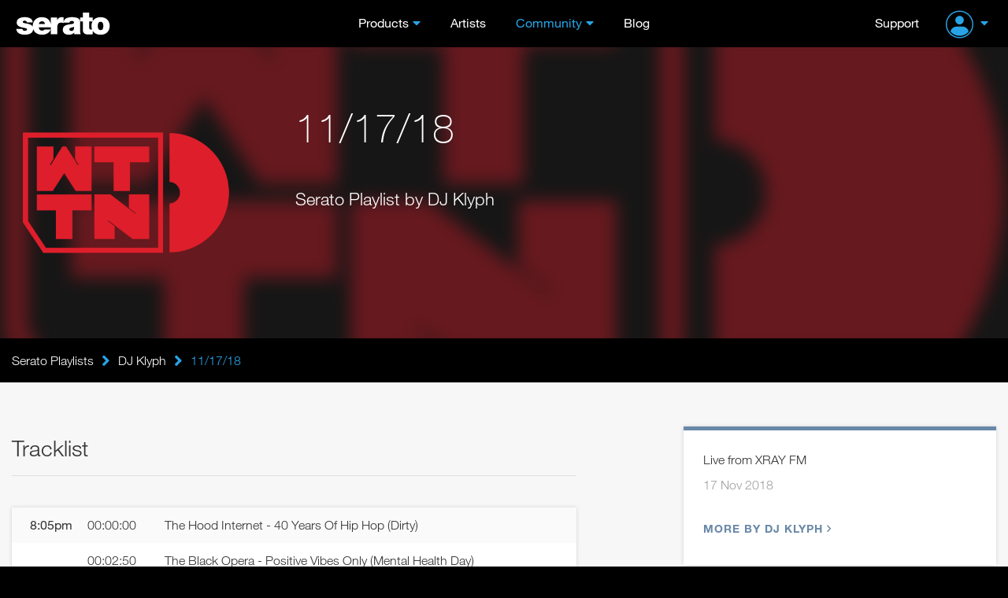

--- FILE ---
content_type: text/html; charset=UTF-8
request_url: https://serato.com/playlists/DJ_Klyph/11-17-18
body_size: 9421
content:
<!DOCTYPE html>
<html lang="en">
  <head>
    <!-- Head -->
    <!-- Google Optimize -->
<script src="https://www.googleoptimize.com/optimize.js?id=GTM-PL87RHS"></script>
<!-- Required meta tags -->
<meta charset="utf-8">
<meta name="viewport" content="width=device-width, initial-scale=1, shrink-to-fit=no">

<!-- Javascript -->
<script type="application/javascript">
  var notificationsBaseUri = "https://notifications.serato.com/api/v2/me/notifications"
</script>
    <script src="/static/vue2.7_2eefe203eac2dde36929c55671483e3c.ssl.min.js" type="text/javascript" charset="utf-8"></script>
<script src="/static/v3_external_jquery-3.2.1.min_c9f5aeeca3ad37bf2aa006139b935f0a.ssl.min.js" type="text/javascript" charset="utf-8"></script>
<script src="/static/meganav_79dede7820961717053539b8b48dc7e8.ssl.min.js" type="text/javascript" charset="utf-8"></script>
<script type="text/javascript">
    dataLayer = window.dataLayer || [];
                dataLayer.push({
                            'dimension1': 'no',
                            'userId': undefined,
                            'dimension28': 'row',
                            'dimension2': 'Playlists pages'
            
        });
        
</script>
<script>
    const insightsDomain = "https://insights.serato.com";

    (function(w,d,s,l,i){w[l]=w[l]||[];w[l].push({'gtm.start':
    new Date().getTime(),event:'gtm.js'});var f=d.getElementsByTagName(s)[0],
    j=d.createElement(s),dl=l!='dataLayer'?'&l='+l:'';j.async=true;j.src=
    `${insightsDomain}/gtm.js?id=`+i+dl;f.parentNode.insertBefore(j,f)
    })(window,document,'script','dataLayer','GTM-WRQHXNDV');
</script>
<!-- End Google Tag Manager --><script type="text/javascript">
	(function( window ){
		var f = function(){
			if( $( '#g-recaptcha' ).length > 0 ){
				grecaptcha.render('g-recaptcha', {
					sitekey : '6LeCBCoTAAAAAChhj9L8t8u7HW-9TwfAokU_nJIu'
				});
			}
		}
		window.render_recaptcha_callback = f;
	})(window);
	window.onload=window.render_recaptcha_callback;
</script>
<script src="https://www.google.com/recaptcha/api.js?&render=explicit" async defer></script>


<meta name="description" content="Serato DJ, World Leading DJ and Music software. Serato provides award-winning DJ software used by the leading touring and club DJs. Blend, mix and scratch your tracks with Serato DJ.">

    <meta name="keywords" content="DJ Software, DJ management software, mixing software, vinyl, timecode, scratch, DJ hardware, software download, numark, pioneer, roland dj, turntables, controller, beat matching, BPM matching, pro dj software, free dj software, mix, learn to dj, loops, sampler, denon, flip.">


<!-- Google Webmaster Tools -->
<meta name="google-site-verification" content="O80tMSpnuSew5sesYz8nwr35ZVOy9LGnoJqwSUkuUCw">
<!-- Google Apps -->
<meta name="google-site-verification" content="SQPjt9ArGCQazxZ2LAPFBxFHRqnzXyWM9u1dvyL6rRk">
<!-- Facebook instant article -->
<meta property="fb:pages" content="168400533015" />


    <meta property="og:type" content="website"/>
    <meta property="og:image" content="https://m.cdn.sera.to/v3/open-graph/playlists-og.jpg"/>

<meta property="og:type" content="website"/>
<meta property="og:image" content="https://u.cdn.sera.to/playlists/43/1261343/default_large_1542521042.png"/>
<meta property="og:image:width" content="1200"/>
<meta property="og:image:height" content="630"/>

<title>11/17/18 - DJ Klyph - Serato DJ Playlists</title>

<link rel="shortcut icon" type="image/x-icon" href="https://m.cdn.sera.to/favicon-32.ico">

<!-- Fonts.com -->
<link type="text/css" rel="stylesheet" href="//fast.fonts.net/cssapi/295174d8-ce9c-4a7f-99ba-98bfaede73f9.css"/>

<!-- CSS -->
<link href="/static/v3_external_bootstrap.min_bf9e84e612dc0b34205f7981acfb8d6b.ssl.rw.min.css" rel="stylesheet" type="text/css">
<link href="/static/v3_main_80a109e5ab064fa22cd5319e8692e7a9.ssl.rw.min.css" rel="stylesheet" type="text/css">
<link href="/static/atomic_style_style_a9b6fa2f112df5c574cc5dd5da2590f1.ssl.rw.min.css" rel="stylesheet" type="text/css">



<!-- What even is this? -->
<script type="text/javascript">
    var site = 'html5-serato';
    
var SeratoCDNNames = {
css : '',
js : '',
img : 'm.cdn.sera.to'
}
    var displayForMobile = false;
        </script>

<!-- Default sitewide og:image -->
<meta property="og:image" content="https://m.cdn.sera.to/v3/homepage/background/home-hero-ls-3-md.jpg"/>
  </head>

  <body>
    <!-- Header -->
    <header id="primary-header">
      <div class="o-header">
    <div id="logoHeader">
        <a href="/" class="a-Logo--Header">
            <img src="https://m.cdn.sera.to/logos/logo.svg" alt="Serato logo">
        </a>
    </div>
    <span id="toggle-nav" class="fa fas fa-bars hidden-md hidden-lg"></span>
    


    <nav class="m-NavHeader">
        <ul class="level-10 u-ResetUl">
            <li class="m-NavHeader--Expanded">
                <a class="a-Link--PrimaryNavItem  a-Link--PrimaryNavItem a-Link--PrimaryNavItemIcon ">Products</a>
                <i class="fa fas fa-angle-down js-ToogleMenuIcon hidden-md hidden-lg"></i>
                <ul class="o-MegaNav js-DropdownMenuMobile">
                    <li class="m-MegaNavColumn m-MegaNavColumn--IconTile hidden-xs hidden-sm">
                        <ul class="u-ResetUl level-20">
                            <li class="m-MegaNavColumn__NavAnnouncement">
                                <a class="a-Link--PrimaryNavItem" id="meganav-link-copy" href="/">
                                    <i class="fa fas fa-bullhorn a-Icon--LightBlueIcon"></i>
                                </a>
                                <ul class="level-30 m-List m-List--HrDivider">
                                    <li class="m-ListLi">
                                        <a id="meganav-link-img" href="/">
                                            <img class="img-responsive" src="" alt="">
                                        </a>
                                    </li>
                                </ul>
                            </li>
                        </ul>
                    </li>

                    <li class="m-MegaNavColumn">
                        <ul class="level-20 u-ResetUl">
                            <li class="">
                                <a href="/dj" class="a-Link--PrimaryNavItem a-Link--PrimaryNavItemIcon--OnlyMobile">Serato
                                    DJ</a>
                                <i class="fa fas fa-angle-down js-ToogleMenuIcon hidden-md hidden-lg"></i>

                                <ul class="level-30 m-List m-List--HrDivider js-DropdownMenuMobile">
                                    <li class="m-ListLi m-ListLi--DownloadNav">
                                        <a href="/dj/pro" class="a-Link--PrimaryNavItem ">Serato DJ Pro</a>
                                        <a class="a-Link--PrimaryNavItem  a-Link--DownLoadNavItem  hidden-xs hidden-sm hidden-md"
                                           href="/dj/pro/downloads">
                                            <i class="fa fas fa-download a-Icon--BlueIcon" aria-hidden="true"></i>Download
                                        </a>
                                    </li>
                                    <li class="m-ListLi m-ListLi--DownloadNav">
                                        <a href="/dj/lite" class="a-Link--PrimaryNavItem ">Serato DJ Lite</a>
                                        <a class="a-Link--PrimaryNavItem  a-Link--DownLoadNavItem  hidden-xs hidden-sm hidden-md --primaryNavItem"
                                           href="/dj/lite/downloads">
                                            <i class="fa fas fa-download a-Icon--GreenIcon" aria-hidden="true"></i>Download
                                        </a>
                                    </li>
                                    <li class="m-ListLi"><a href="/dj/pro/expansions" class="a-Link--PrimaryNavItem ">Expansions</a></li>
                                    <li class="m-ListLi"><a href="/dj/hardware" class="a-Link--PrimaryNavItem ">DJ
                                            Hardware</a></li>
                                    <li class="m-ListLi"><a href="/dj/pro/buy-dj-pro"
                                                            class="a-Link--PrimaryNavItem ">Pricing</a></li>
                                </ul>
                            </li>
                        </ul>
                    </li>

                    <li class="m-MegaNavColumn">
                        <ul class="level-20 u-ResetUl">
                            <li>
                                <a href="/music-production"
                                   class="a-Link--PrimaryNavItem a-Link--PrimaryNavItemIcon--OnlyMobile">Music
                                    Production</a>
                                <i class="fa fas fa-angle-down js-ToogleMenuIcon hidden-md hidden-lg"></i>

                                <ul class="level-30 m-List m-List--HrDivider js-DropdownMenuMobile">
                                    <li class="m-ListLi m-ListLi--DownloadNav">
                                        <a href="/studio" class="a-Link--PrimaryNavItem ">Serato Studio</a>
                                        <a class="a-Link--PrimaryNavItem  a-Link--DownLoadNavItem  hidden-xs hidden-sm hidden-md --primaryNavItem"
                                           href="/studio/downloads">
                                            <i class="fa fas fa-download a-Icon--PurpleIcon" aria-hidden="true"></i>Download
                                        </a>
                                    </li>
                                    <li class="m-ListLi m-ListLi--DownloadNav">
                                        <a href="/sample" class="a-Link--PrimaryNavItem ">Serato
                                            Sample<img class="plugin-badge" src="https://static.serato.com/common/images/plugin.svg" alt="plugin badge">
                                        </a>
                                        <a class="a-Link--PrimaryNavItem  a-Link--DownLoadNavItem hidden-xs hidden-sm hidden-md --primaryNavItem"
                                           href="/sample/downloads">
                                            <i class="fa fas fa-download a-Icon--YellowIcon" aria-hidden="true"></i>Download
                                        </a>
                                    </li>
                                    <li class="m-ListLi m-ListLi--DownloadNav">
                                        <a href="/hex-fx" class="a-Link--PrimaryNavItem ">Hex FX
                                            <img class="plugin-badge" src="https://static.serato.com/common/images/plugin.svg" alt="plugin badge">
                                        </a>
                                        <a class="a-Link--PrimaryNavItem  a-Link--DownLoadNavItem hidden-xs hidden-sm hidden-md --primaryNavItem"
                                           href="/hex-fx/downloads">
                                            <i class="fa fas fa-download a-Icon--WhiteIcon" aria-hidden="true"></i>Download
                                        </a>
                                    </li>
                                    <li class="m-ListLi">
                                        <a href="/pitchntime" class="a-Link--PrimaryNavItem ">Pitch
                                            &rsquo;n Time<img class="plugin-badge" src="https://static.serato.com/common/images/plugin.svg" alt="plugin badge"></a>
                                    </li>
                                    <li class="m-ListLi"><a href="https://serato.com/studio/sounds" class="a-Link--PrimaryNavItem">Sound Packs</a></li>
                                    <li class="m-ListLi"><a href="https://serato.com/visualizer" class="a-Link--PrimaryNavItem">Serato Visualizer</a></li>
                                </ul>
                            </li>
                        </ul>
                    </li>

                    <li class="m-MegaNavColumn">
                        <ul class="u-ResetUl level-20">
                            <li>
                                <a href="/vinyl-and-accessories"
                                    class="a-Link--PrimaryNavItem a-Link--PrimaryNavItemIcon--OnlyMobile">Vinyl and Accessories</a>
                                <i class="fa fas fa-angle-down js-ToogleMenuIcon hidden-md hidden-lg"></i>
                                <ul class="level-30 m-List m-List--HrDivider js-DropdownMenuMobile">
                                    <li class="m-ListLi"><a class="a-Link--PrimaryNavItem"
                                                            href="/vinyl-and-accessories/vinyl">Vinyl</a></li>
                                    <li class="m-ListLi"><a class="a-Link--PrimaryNavItem"
                                                            href="/vinyl-and-accessories/accessories">Accessories</a>
                                    </li>
                                </ul>
                            </li>
                            <li class="hidden-xs hidden-sm">
                                <ul class="level-30 m-List m-List--HrDivider">
                                    <li class="m-ListLi"><a class="a-Link--PrimaryNavItem " href="/legacy-products">Legacy
                                            Software</a></li>
                                </ul>
                            </li>
                        </ul>
                    </li>

                    <li class="m-MegaNavColumn visible-xs visible-sm hidden-md hidden-lg">
                        <ul class="u-ResetUl level-20">
                            <li>
                                <a class="a-Link--PrimaryNavItem " href="/legacy-products">Legacy Software</a>
                            </li>
                        </ul>
                    </li>
                </ul>
            </li>

            <li>
                <a class="a-Link--PrimaryNavItem   " href="/artists">Artists</a>
            </li>

            <li class="m-NavHeader--Expanded">
                <a class="a-Link--PrimaryNavItem  a-Link--PrimaryNavItem a-Link--PrimaryNavItemIcon selected">Community</a>
                <i class="fa fas fa-angle-down js-ToogleMenuIcon hidden-md hidden-lg"></i>
                <ul class="o-MegaNav o-MegaNav__Small u-ResetUl js-DropdownMenuMobile">
                    <li class="m-MegaNavColumn m-MegaNavColumn__Small">
                        <ul class="level-20">
                            <li class="m-ListLi"><a class="a-Link--PrimaryNavItem " href="/forum">Forum</a></li>
                            <li class="m-ListLi"><a class="a-Link--PrimaryNavItem " href="/playlists">Playlists</a></li>
                            <li class="m-ListLi"><a class="a-Link--PrimaryNavItem " href="/certified-dj-schools">Certified DJ Schools</a></li>
                        </ul>
                    </li>
                </ul>
            </li>

            <li>
                <a class="a-Link--PrimaryNavItem " href="https://the-drop.serato.com/">Blog</a>
            </li>
            <li class="hidden-md hidden-lg">
                <a class="a-Link--PrimaryNavItem" href="https://support.serato.com/hc/en-us">Support</a>
            </li>
            <li class="hidden-md hidden-lg m-NavHeader--Expanded m-NavHeader--Expanded--UserMenu m-NavHeaderAccountMenu">
                <span class="m-NavHeader--Expanded">
     <a class="m-NavUser__Profile  m-NavHeader--Expanded--UserMenu a-Link--PrimaryNavItem  a-Link--PrimaryNavItem ">
        <img class="m-NavUser__Profile__ImgLoggedOut" src="https://static.serato.com/common/images/account-icon.svg" alt="User Avatar">
    </a>
    <i class="fa fas fa-angle-down js-ToogleMenuIcon hidden-md hidden-lg"></i>
    <ul class="o-MegaNav o-MegaNav__UserMenu u-ResetUl js-DropdownMenuMobile js-hover-AvatarUserMenu">
        <li class="m-MegaNavColumn m-MegaNavColumn__UserMenu">
            <ul class="level-20">
                <li class="m-ListLi">
                    <a class="a-Link--PrimaryNavItem a-Link--PrimaryNavItemIconUserMenu" href="/login?redirect=%2Fplaylists%2FDJ_Klyph%2F11-17-18">
                        Sign in
                    </a>
                </li>
                <li class="m-ListLi m-ListLi--UserTitle"><p>Don't have an account?</p></li>
                <li class="m-ListLi">
                    <a class="a-Link--PrimaryNavItem a-Link--PrimaryNavItemIconUserMenu" href="/create?redirect=%2Fplaylists%2FDJ_Klyph%2F11-17-18">
                        Create account
                    </a>
                </li>
            </ul>
        </li>
    </ul>
 </span>
            </li>
        </ul>
    </nav>

    <div class="m-NavUser">
        <a class="m-NavUser__Support a-Link--PrimaryNavItem " href="https://support.serato.com/hc/en-us">Support</a>
        <span class="m-NavUser__Forum"></span>
        <span class="m-NavHeader--Expanded">
     <a class="m-NavUser__Profile  m-NavHeader--Expanded--UserMenu a-Link--PrimaryNavItem  a-Link--PrimaryNavItem ">
        <img class="m-NavUser__Profile__ImgLoggedOut" src="https://static.serato.com/common/images/account-icon.svg" alt="User Avatar">
    </a>
    <i class="fa fas fa-angle-down js-ToogleMenuIcon hidden-md hidden-lg"></i>
    <ul class="o-MegaNav o-MegaNav__UserMenu u-ResetUl js-DropdownMenuMobile js-hover-AvatarUserMenu">
        <li class="m-MegaNavColumn m-MegaNavColumn__UserMenu">
            <ul class="level-20">
                <li class="m-ListLi">
                    <a class="a-Link--PrimaryNavItem a-Link--PrimaryNavItemIconUserMenu" href="/login?redirect=%2Fplaylists%2FDJ_Klyph%2F11-17-18">
                        Sign in
                    </a>
                </li>
                <li class="m-ListLi m-ListLi--UserTitle"><p>Don't have an account?</p></li>
                <li class="m-ListLi">
                    <a class="a-Link--PrimaryNavItem a-Link--PrimaryNavItemIconUserMenu" href="/create?redirect=%2Fplaylists%2FDJ_Klyph%2F11-17-18">
                        Create account
                    </a>
                </li>
            </ul>
        </li>
    </ul>
 </span>
    </div>

</div>
    </header>
    <div class="push"></div>
    <!-- Content -->
    <div id="main" role="main"	     data-page-classes=""
>
	<!-- Masthead -->




<div class="wrap-playlist-header">
    <div class="bg-blurred" style="background-image: url(https://u.cdn.sera.to/playlists/43/1261343/default_large_1542521042.png);">
        <svg width="100%" height="100%">
            <defs>
                <filter id="svgBlur" x="0" y="0" width="100%" height="100%">
                    <feGaussianBlur in="SourceGraphic" stdDeviation="3" />
                </filter>
            </defs>
            <image xlink:href="https://u.cdn.sera.to/playlists/43/1261343/default_large_1542521042.png" width="100%" height="100%" filter="url(#svgBlur)" />
        </svg>
    </div>
    <div class="container">
        <div class="row">
            <div class="col-xs-12 col-sm-6 col-md-4 col-lg-3">
                <div class="playlist-image">
                    <img id="playlist_image" class="img-responsive" src="https://u.cdn.sera.to/playlists/43/1261343/default_large_1542521042.png"
                         alt="11/17/18">
                    <div id="playlist-image-options" class="playlist-image-options">
                        					</div>
                </div>
            </div>
            <div class="col-xs-12 col-sm-6 col-md-8 col-lg-9">
                <div class="playlist-heading">
                    <h1>11/17/18</h1>
                    <span class="playlist-dj-subtitle">Serato Playlist by DJ Klyph</span>
                </div>
            </div>
        </div>
    </div>
</div>


<!-- Secondary nav or breadcrumbs -->
<div class="bg-black">
	<div class="container breadcrumb-container">
		<div class="row">
			<div class="col-xs-12">
				<div class="breadcrumb-nav bold">
    <div class="grad"></div>
    <div class="scroll-container">
        <a class="ib item first" href="/playlists">Serato Playlists<div class="divider"></div></a>
                <i class="fa fas fa-lg fa-angle-right ib"></i><a class="ib item" href="/playlists/DJ_Klyph">DJ Klyph<div class="divider"></div></a>
                <i class="fa fas fa-lg fa-angle-right ib"></i>                    <div class="current ib item">
                11/17/18</div>
            </div>
</div>


			</div>
		</div>
	</div>
</div>

<!-- Mobile download / call to action button -->

<div id="content" class="container page-playlists">
	<div class="row">
		<div class="col-xs-12 col-md-7">
                            			<h2 class="section-heading">Tracklist</h2>
			<div id="playlist_tracklist" class="card no-border playlist-tracklist-view">
                                                                                                                                                                                                                                                                                                        
		<div class="playlist-track "
			 id="track_73763552">
            				<div class="playlist-timestamp">8:05pm				</div>
                				<div class="playlist-tracktime">
					00:00:00				</div>
            				<div class="playlist-trackname">
                    The Hood Internet - 40 Years Of Hip Hop (Dirty)				</div>
		</div>
        		<div class="playlist-track "
			 id="track_73763553">
            				<div class="playlist-tracktime">
                    00:02:50				</div>
            				<div class="playlist-trackname">
                    The Black Opera - Positive Vibes Only (Mental Health Day)				</div>
		</div>
        		<div class="playlist-track "
			 id="track_73763554">
            				<div class="playlist-tracktime">
                    00:07:59				</div>
            				<div class="playlist-trackname">
                    Endr Won - Hallelujah - Radio				</div>
		</div>
        		<div class="playlist-track "
			 id="track_73763555">
            				<div class="playlist-tracktime">
                    00:24:23				</div>
            				<div class="playlist-trackname">
                    Endr Won - Stay True ft JUICE &amp; Makeyla - Radio				</div>
		</div>
        		<div class="playlist-track "
			 id="track_73763556">
            				<div class="playlist-tracktime">
                    00:26:35				</div>
            				<div class="playlist-trackname">
                    Masta Ace &amp; Marco Polo - Kings (Clean)				</div>
		</div>
        		<div class="playlist-track "
			 id="track_73763557">
            				<div class="playlist-tracktime">
                    00:30:47				</div>
            				<div class="playlist-trackname">
                    Ice Cube - Arrest The President (Clean)				</div>
		</div>
        		<div class="playlist-track "
			 id="track_73763558">
            				<div class="playlist-tracktime">
                    00:36:11				</div>
            				<div class="playlist-trackname">
                    Endr Won - HUSH RADIO MIX				</div>
		</div>
        		<div class="playlist-track "
			 id="track_73763559">
            				<div class="playlist-tracktime">
                    00:44:38				</div>
            				<div class="playlist-trackname">
                    Mick Jenkins - P&#039;s &amp; Q&#039;s (Marco Polo Remix) (Instrumental)				</div>
		</div>
        		<div class="playlist-track "
			 id="track_73763560">
            				<div class="playlist-tracktime">
                    00:49:03				</div>
            				<div class="playlist-trackname">
                    Endr Won - WORK RADIO MIX				</div>
		</div>
        		<div class="playlist-track "
			 id="track_73763562">
            				<div class="playlist-timestamp">9:08pm				</div>
                				<div class="playlist-tracktime">
					01:02:49				</div>
            				<div class="playlist-trackname">
                    Brother Ali - Sensitive (clean)				</div>
		</div>
        		<div class="playlist-track "
			 id="track_73763563">
            				<div class="playlist-tracktime">
                    01:05:39				</div>
            				<div class="playlist-trackname">
                    Anderson .Paak - Anywhere (feat. Snoop Dogg &amp; The Last Artful, Dodgr)				</div>
		</div>
        		<div class="playlist-track "
			 id="track_73763564">
            				<div class="playlist-tracktime">
                    01:10:14				</div>
            				<div class="playlist-trackname">
                    Shad - The Fool Pt 1 (Get it Got it Good) (Radio Edit)				</div>
		</div>
        		<div class="playlist-track "
			 id="track_73763565">
            				<div class="playlist-tracktime">
                    01:13:41				</div>
            				<div class="playlist-trackname">
                    J French - A Song For Kanye (radio version)				</div>
		</div>
        		<div class="playlist-track "
			 id="track_73763566">
            				<div class="playlist-tracktime">
                    01:22:08				</div>
            				<div class="playlist-trackname">
                    Sxlxmxn - Doin Better ft Bocha &amp; ePP RADIO EDIT				</div>
		</div>
        		<div class="playlist-track "
			 id="track_73763567">
            				<div class="playlist-tracktime">
                    01:26:33				</div>
            				<div class="playlist-trackname">
                    Carl Madison - Summertime/For da Darkness (Carl Madison Schuylkill River Mash-Up)				</div>
		</div>
        		<div class="playlist-track "
			 id="track_73763568">
            				<div class="playlist-tracktime">
                    01:39:38				</div>
            				<div class="playlist-trackname">
                    Ol&#039; Dirty Bastard feat. Raekwon, Method Man &amp; Macy Gray - Intoxicated (Clean)				</div>
		</div>
        		<div class="playlist-track "
			 id="track_73763569">
            				<div class="playlist-tracktime">
                    01:42:17				</div>
            				<div class="playlist-trackname">
                    Andy Mineo - Donuts (feat. Phonte, Christon Gray)				</div>
		</div>
        			</div>
		</div>
		<div class="col-xs-12 col-sm-8 col-md-5 col-lg-4 col-lg-offset-1">
            <div class="card playlist-details">
	<div class="bottom">
        			<div class="mt mb">Live from XRAY FM</div>
        
		<div class="playlist-genres">
			<div class="playlist-location-time">
				<span class="playlist-start-time">17 Nov 2018</span>
			</div>
		</div>

        		<div>
			<a href="/playlists/DJ_Klyph" class="link">More by DJ Klyph<i class="far fa-angle-right"></i></a>
		</div>
        	</div>
</div>
		</div>
	</div>
</div>



<div class="container" id="playlist_comments">
	<div class="row">
		<div class="col-md-7 col-sm-6 col-xs-12">
			<div class="playlist-comments">
				<h3 class="section-heading">
					Comments
				</h3>
				<div id="messages_list" class="messages_list list clearfix">
</div>

			</div>
		</div>
	</div>
</div>

<div class="container playlist-postbox">
	<div class="row">
		<div class="col-md-7 col-sm-6 col-xs-12">
			<div class="playlist-comments">
                                    
<div class="page-section">
    <div class="login-join-container en">
        	<p>To comment on DJ Klyph's playlist "11/17/18" please log in to your Serato account.</p>
	<div>
		<a class="a-Button--Reset a-Button--LightBlue a-Button--Small" href="/auth/start?continue=%2Fplaylists%2FDJ_Klyph%2F11-17-18%2Fcomments&flow_params=%5B%5D">Sign in</a>
	</div>
    </div>  
</div>                			</div>
		</div>
	</div>
</div>


<!-- Vue App end here -->

<script>

"use strict";

// Used for validation of props
var colourOptions = ['a-btn--light-blue', 'a-btn--inverted-light-blue', 'a-btn--orange', 'a-btn--dark-blue', 'a-btn--green', 'a-btn--purple', 'a-btn--yellow', 'a-btn--solid-color a-btn--dj-pro', 'a-btn--solid-color a-btn--dj-lite', 'a-btn--solid-color a-btn--studio', 'a-btn--solid-color a-btn--sample', 'a-btn--alert a-btn--alert--success', 'a-btn--alert a-btn--alert--warning', 'a-btn--alert a-btn--alert--danger'];
Vue.component('base-button', {
  template: "\n<a\n  v-if=\"href !=''\"\n  @click=\"handleClick\"\n  class=\"a-btn\"\n  :class=\"[color, size, {'disabled': isDisabled}]\"\n  :href=\"href\"\n><span>{{ buttonTitle }}</span></a>\n<button\n  v-else\n  @click=\"handleClick\"\n  class=\"a-btn\"\n  :class=\"[color, size, {'disabled': isDisabled, 'a-btn--is-loading': isLoading, 'a-btn--is-toggled-on' : isToggleable && isToggledOn, 'a-btn--expand': expand}]\"\n  :disabled=\"isDisabled || isLoading\"\n>\n  <transition\n    name=\"an-loading-fade\"\n    mode=\"out-in\"\n    appear\n  >\n    <span v-if=\"isLoading\">\n      <i class=\"a-btn__icon--left fas fa-spinner-third fa-spin\"></i>\n      <span v-if=\"useDefaultLoadingMessage && !isInlineTitle\">Loading...</span>\n      <span v-else-if=\"!useDefaultLoadingMessage && isInlineTitle\">{{ buttonTitle }}</span>\n    </span>\n    <span v-else>\n      <i v-if=\"icon && iconPosition === 'left'\" :class=\"[{'a-btn__icon--left': icon}, icon]\"></i>\n      {{ buttonTitle }}\n      <i v-if=\"icon && iconPosition === 'right'\" :class=\"[{'a-btn__icon--right': icon}, icon]\"></i>\n    </span>\n  </transition>\n</button>",
  props: {
    buttonTitle: {
      type: String,
      default: '',
      required: true
    },
    size: {
      type: String,
      default: '',
      required: false
    },
    color: {
      type: String,
      default: '',
      required: true
    },
    isDisabled: {
      type: Boolean,
      default: false,
      required: false
    },
    isToggleable: {
      type: Boolean,
      default: false,
      required: false
    },
    isToggledOn: {
      type: Boolean,
      default: false
    },
    href: {
      type: String,
      default: '',
      required: false
    },
    icon: {
      type: String,
      required: false
    },
    iconPosition: {
      type: String,
      default: 'left',
      required: false
    },
    isLoading: {
      type: Boolean,
      default: false
    },
    useDefaultLoadingMessage: {
      type: Boolean,
      default: false
    },
    isInlineTitle: {
      type: Boolean,
      default: true
    },
    expand: {
      type: Boolean,
      default: false
    }
  },
  methods: {
    handleClick: function handleClick() {
      this.$emit('click');
    }
  }
});
</script><script>
    "use strict";

    Vue.component('base-card', {
        template: "\n<transition name=\"an-fade\">\n  <div\n    class=\"a-card__base\"\n    :class=\"\n    [\n      {'a-card__base--shadow': hasShadow},\n      {'a-card__base--with-alert': hasAlert},\n      {'a-card__base--compact': isCompact},\n      {'a-card__base--pricing': isPricing},\n      alertType\n    ]\"\n  >\n    <div v-if=\"hasAlert\" class=\"a-card__base--alert\">\n      <slot name=\"alert\" />\n    </div>\n    <slot name=\"content\" />\n  </div>\n</transition>",
        props: {
            hasShadow: {
                type: Boolean,
                default: true
            },
            hasAlert: {
                type: Boolean,
                default: false
            },
            alertType: {
                type: String,
                default: ''
            },
            isCompact: {
                type: Boolean,
                default: false
            },
            isPricing: {
                type: Boolean,
                default: false
            }
        }
    });
</script>
<script>
    "use strict";

    var TransitionTimingFunctionOptions = {
        'Ease': 'ease',
        'Ease In Out': 'ease-in-out',
        'Ease In': 'ease-in',
        'Ease Out': 'ease-out',
        'Linear': 'linear'
    };
    Vue.component('accordion-card', {
        template: "\n<base-card\n  :hasShadow=\"true\"\n  class=\"m-accordion-card\"\n  :class=\"{\n    'm-accordion-card--opened': isOpened && !isOpening,\n    'm-accordion-card--opening': isOpening,\n    'm-accordion-card--closing': isClosing\n  }\"\n>\n  <template #content>\n    <div class=\"m-accordion-card__header\" @click=\"toggleOpen()\">\n      <div class=\"m-accordion-card__header-title\">\n        <slot name=\"title\">\n          {{ cardTitle }}\n        </slot>\n      </div>\n      <i\n        class=\"far fa-angle-down m-accordion-card__header-icon\"\n        :class=\"{ 'm-accordion-card__header-icon--rotate': isOpened }\"\n      />\n    </div>\n    <div\n      class=\"m-accordion-card__content\"\n      :class=\"{ 'm-accordion-card__content--opened': isOpened }\"\n      :style=\"{\n        transitionDuration: transitionDuration,\n        transitionTimingFunction: transitionTimingFunction\n      }\"\n    >\n      <slot name=\"content\" />\n    </div>\n  </template>\n</base-card>",
        props: {
            cardTitle: {
                type: String,
                default: '',
                required: true
            },
            isExpanded: {
                type: Boolean,
                default: false
            },
            transitionDuration: {
                type: String,
                default: '350ms'
            },
            transitionTimingFunction: {
                type: String,
                default: TransitionTimingFunctionOptions['Ease In Out'],
                validator: function validator(val) {
                    return Object.values(TransitionTimingFunctionOptions).includes(val);
                }
            }
        },
        created: function created() {
            // initual the state
            this.isOpened = this.isExpanded;
            this.isOpening = false;
            this.isClosing = false;
        },
        data: function data() {
            return {
                isOpened: {
                    type: Boolean,
                    default: false
                },
                isOpening: {
                    type: Boolean,
                    default: false
                },
                isClosing: {
                    type: Boolean,
                    default: false
                }
            };
        },
        methods: {
            toggleOpen: function toggleOpen() {
                var _this = this;

                this.isOpened ? this.isClosing = true : this.isOpening = true;
                var intervals = this.transitionDuration.includes('ms') ? parseInt(this.transitionDuration) : parseInt(this.transitionDuration) * 1000;
                setTimeout(function () {
                    _this.isClosing = false;
                    _this.isOpening = false;
                }, intervals);
                this.isOpened = !this.isOpened;
                this.$emit('click', this.isOpened);
            }
        }
    });
</script>
<script>
"use strict";

// Used for validation of props
var colourOptions = ['a-link__text--light-blue', 'a-link__text--orange'];
Vue.component('text-link', {
  template: "\n<a\n  @click=\"handleClick\"\n  class=\"a-link__text\"\n  :class=\"[type, {'a-link__text--noUnderline': !isUnderlined}]\"\n  :href=\"href\"\n>\n  <i\n    v-if=\"enableIcon && (iconPosition=='Before')\"\n    class=\"fas\"\n    :class=\"icon\"\n  ></i>\n  {{ linkText }}\n  <i\n    v-if=\"enableIcon && (iconPosition=='After')\"\n    class=\"fas\"\n    :class=\"icon\"\n  ></i>\n</a>",
  props: {
    linkText: {
      type: String,
      default: '',
      required: true
    },
    type: {
      type: String,
      default: '',
      required: true
    },
    href: {
      type: String,
      default: null,
      required: false
    },
    isUnderlined: {
      type: Boolean,
      default: true
    },
    iconEnabled: {
      type: Boolean,
      default: null
    },
    icon: {
      type: String,
      required: false,
      default: ''
    },
    iconPosition: {
      type: String,
      required: false,
      default: 'After'
    }
  },
  computed: {
    enableIcon: function enableIcon() {
      return this.iconEnabled;
    }
  },
  methods: {
    handleClick: function handleClick() {
      this.$emit('click', this.href);
    }
  }
});
</script>
<script>
    Vue.component('input-text', {
        template: "\n<div class=\"a-input-text\">\n  <label\n    class=\"a-input-text__label\"\n    :for=\"name\"\n  >\n    {{ labelText }}\n  </label>\n  <input\n    class=\"a-input-text__input\"\n    :class=\"{'a-input-text__input--danger': errorMessage, 'a-input-text__input--success': successState}\"\n    :type=\"type\"\n    :id=\"name\"\n    :name=\"name\"\n    :maxlength=\"maxlength\"\n    :minlength=\"minlength\"\n    :value=\"value\"\n    :labelText=\"labelText\"\n    :placeholder=\"placeholder\"\n    :disabled=\"disabled\"\n    :required=\"required\"\n    :aria-required=\"required\"\n  />\n  <!-- Error message to go in here -->\n  <p class=\"a-input-text__error-message\">{{ errorMessage }}</p>\n</div>",
        props: {
            type: {
                type: String,
                default: 'text'
            },
            name: {
                type: String,
                default: ''
            },
            placeholder: {
                type: String,
                default: ''
            },
            disabled: {
                type: Boolean,
                default: false
            },
            minlength: {
                type: Number,
                default: 0
            },
            maxlength: {
                type: Number,
                default: 128
            },
            value: {
                type: String,
                default: ''
            },
            required: {
                type: Boolean,
                default: false
            },
            labelText: {
                type: String,
                default: ''
            },
            errorMessage: {
                type: String,
                default: ''
            },
            successState: {
                type: Boolean,
                default: false
            }
        }
    });
</script>
<script>
    Vue.component('label-tag', {
        template: "\n<div\n  class=\"a-label\"\n  :class=\"['a-label--' + labelState, {'a-label--compact': isCompact}]\"\n>\n  <div class=\"a-label-tag\">\n    <p class=\"a-label-tag__title\">{{ labelTitle }}</p>\n  </div>\n  <p class=\"a-label__text\">\n      {{ hasText }}\n  </p>\n</div>",
        props: {
            labelState: {
                type: String,
                default: "default"
            },
            labelTitle: {
                type: String,
                default: ""
            },
            isCompact: {
                type: Boolean,
                default: false
            },
            hasText: {
                type: String,
                default: ""
            }
        },
        computed: {
            hasSlotData: function hasSlotData() {
                return "label-text" in this.$slots;
            }
        }
    });
</script>
<script>
    "use strict";

    Vue.component('basic-alert', {
        template: "\n<div :class=\"[alertType ? alertType : '', isFullWidth ? 'm-basic-alert--full-width': '']\" " +
          "class=\"m-basic-alert\">\n  <div\n    class=\"m-basic-alert__content\"\n    " +
          ":class=\"[{'m-basic-alert__content--full-width': isFullWidth}]\"\n  >\n    <div " +
          "class=\"m-basic-alert__text\">\n      <span v-if=\"title !== ''\" " +
          "class=\"m-basic-alert__heading\">{{title}} -</span>\n      <span v-html='text'></span>\n    </div>\n" +
          "    <div class=\"m-basic-alert__button\">\n      <slot v-if=\"hasButton\" name=\"button\"></slot>\n"  +
        "</div>\n  </div>\n  <div v-if=\"showCloseButton\" class=\"m-basic-alert__close\" @click=\"close\">\n"  +
        "<i class=\"far fa-times\" />\n  </div>\n</div>",
        props: {
            title: {
                type: String,
                default: ''
            },
            text: {
                type: String,
                default: ''
            },
            hasButton: {
                type: Boolean,
                default: false
            },
            alertType: {
                type: String,
                default: ''
            },
            showCloseButton: {
                type: Boolean,
                default: false
            },
            hideDismissButton: {
                type: Boolean,
                default: false
            },
            isFullWidth: {
                type: Boolean,
                default: false
            }
        },
        methods: {
            close: function close() {
                this.$emit('close');
            }
        }
    });
</script>

<script>
    "use strict";
    var vueApp = new Vue({
        el: '#content',
    });
</script></div>
    <!-- Footer -->
    <footer>
      <div class="container">
    <ul class="nav list-unstyled">
        <li class="nav-item">
            <a class="nav-link"  href="https://support.serato.com/hc/en-us">Support</a>
        </li>
        <li class="nav-item">
            <a class="nav-link"  href="/contact">Contact Us</a>
        </li>
                <li class="nav-item">
            <a class="nav-link"  href="/about">About Us</a>
        </li>
        <li class="nav-item">
            <a class="nav-link"  href="/careers">Careers</a>
        </li>
        <li class="nav-item">
            <a class="nav-link"  href="/resources">Resources</a>
        </li>
                <li class="nav-item">
            <a class="nav-link"  href="/legal">Legal</a>
        </li>
        <li class="nav-item">
            <a class="nav-link"  href="/legal/website-privacy-policy">Privacy Policy</a>
        </li>
    </ul>

    <img class="footer-logo lazy" src="https://m.cdn.sera.to/logos/logo.svg" alt="Serato logo">
        <ul class="footer-social-media list-inline">
        <li class="list-inline-item mr-3 ml-3">
            <a href="https://www.youtube.com/user/seratohq" target="_blank" rel="noopener noreferrer" title="YouTube">
                <i class="fab fa-2x fa-youtube"></i>
            </a>
        </li>
        <li class="list-inline-item mr-3 ml-3">
            <a href="https://instagram.com/serato" target="_blank" rel="noopener noreferrer" title="Instagram">
                <i class="fab fa-2x fa-instagram"></i>
            </a>
        </li>
        <li class="list-inline-item mr-3 ml-3">
            <a href="https://www.twitch.tv/serato" target="_blank" rel="noopener noreferrer" title="Twitch">
                <i class="fab fa-2x fa-twitch"></i>
            </a>
        </li>
        <li class="list-inline-item mr-3 ml-3">
            <a href="https://www.facebook.com/serato" target="_blank" rel="noopener noreferrer" title="Facebook">
                <i class="fab fa-2x fa-facebook"></i>
            </a>
        </li>
    </ul>
        <div class="copyright">
        <p><a href="/legal/cookies#exercising-your-personal-information-rights" class="disclaimer-link">Do not sell or share my personal information</a></p>
        <p>&copy; Serato 1999 - 2026. All&nbsp;rights&nbsp;reserved.</p>
    </div>
</div>    </footer>

    <!-- Variables -->
    <script>
      var serverVars = {
        geoipCountryIso: 'US'
      }

      // remove the u query parameter from url
      var searchParams = new URLSearchParams(window.location.search)
      var u = searchParams.get('u')
      if (u) {
          // Remove the u params from the url
          var newUrl = location.href
              // this Regex is to remove the u param from the middle of the url
              // e.g. http://abc/?u=123&foo=bar will become http://abc/?foo=bar
              .replace(/([&|?])u=\w*&/, '$1')
              // This Regex is to remove the u from the end of the url
              // e.g. http://abc/?foo=bar&u=123 will become http://abc/?foo=bar
              .replace(/[&|?]u=\w*/, '')

          history.pushState({}, null, newUrl)
      }
    </script>

    <!-- Polyfill for srcset (and picture elements) -->
    <script src="/static/v3_external_picturefill.min_1d343d827310c1b001db8b2bb7eb9cb4.ssl.min.js" type="text/javascript" charset="utf-8" async defer></script>

    <!-- Optional JavaScript -->
    <!-- Bootstrap JS -->
    <script src="/static/v3_external_bootstrap.min_81b877e4b90c8828edebe2b1a1dd0176.ssl.min.js" type="text/javascript" charset="utf-8"></script>

    <!-- Lazy loader (lazy-loader.js - configuration code - must run before lazysizes) -->
    <script src="/static/v3_lazy-loader_7d81238ccec515317d396437069aff98.ssl.min.js" type="text/javascript" charset="utf-8"></script>
    <script src="/static/v3_external_ls.unveilhooks.min_c3fb667c2038ee90e26f15aa43bf4342.ssl.min.js" type="text/javascript" charset="utf-8"></script>
    <script src="/static/v3_external_lazysizes.min_6c56a43493e4528377e97ea3083ade0d.ssl.min.js" type="text/javascript" charset="utf-8"></script>

    <!-- JavaScript -->
    <script src="/static/v3_build_header_f8c96792a3ba00ee9cbde5a1db0c9e00.ssl.min.js" type="text/javascript" charset="utf-8"></script>
    <script src="/static/v3_build_main_00106fe1f37204af5f2dc28f1efd4971.ssl.min.js" type="text/javascript" charset="utf-8"></script>

    <script src="/static/v3_swapp.v3_d252ad27b02beca2d5e91ea759da5b2b.ssl.min.js" type="text/javascript" charset="utf-8"></script>
    <script src="/static/swapp.common_b180693e2d6dac7a705956de4ffffda1.ssl.min.js" type="text/javascript" charset="utf-8"></script>

    
	<script type="text/javascript">
        	</script>
	<script src="/static/shared_playlists_e8d48aedc38e353fc178fbb274ef1507.ssl.min.js" type="text/javascript" charset="utf-8"></script>
<script src="/static/v3_swapp.v3_d252ad27b02beca2d5e91ea759da5b2b.ssl.min.js" type="text/javascript" charset="utf-8"></script>
<script src="/static/v3_swapp.forum.v3_64d3d213fff285f9d80eb1d5e6e06c9f.ssl.min.js" type="text/javascript" charset="utf-8"></script>


<script src="/static/v3_swapp.forum.v3_64d3d213fff285f9d80eb1d5e6e06c9f.ssl.min.js" type="text/javascript" charset="utf-8"></script>



<script>

	var $commentsSection = $('#playlist_comments');
	var $messageList = $('#messages_list');

	var showHideComments = function () {
		$commentsSection.toggle($messageList.children().length > 0);
	};

	showHideComments();
	$commentsSection.bind('DOMNodeInserted', showHideComments);

</script>


<script src="/static/v3_contact-me_18894ac0452a82da664ab0c73aaabd6e.ssl.min.js" type="text/javascript" charset="utf-8"></script>

    <!-- Deferred CSS -->
    
    <!-- Deferred JavaScript -->
      </body>
</html>


--- FILE ---
content_type: text/css
request_url: https://static.serato.com/common/fonts/font-awesome-5.12/css/all-icons-v2.min.css
body_size: 1653
content:
/*!
 * Font Awesome Pro 5.12.0 by @fontawesome - https://fontawesome.com
 * License - https://fontawesome.com/license (Commercial License)
 */.fa,.fab,.fad,.fal,.far,.fas{-moz-osx-font-smoothing:grayscale;-webkit-font-smoothing:antialiased;display:inline-block;font-style:normal;font-variant:normal;text-rendering:auto;line-height:1}.fa-lg{font-size:1.33333em;line-height:.75em;vertical-align:-.0667em}.fa-xs{font-size:.75em}.fa-sm{font-size:.875em}.fa-1x{font-size:1em}.fa-2x{font-size:2em}.fa-3x{font-size:3em}.fa-4x{font-size:4em}.fa-5x{font-size:5em}.fa-6x{font-size:6em}.fa-7x{font-size:7em}.fa-8x{font-size:8em}.fa-9x{font-size:9em}.fa-10x{font-size:10em}.fa-fw{text-align:center;width:1.25em}.fa-ul{list-style-type:none;margin-left:2.5em;padding-left:0}.fa-ul>li{position:relative}.fa-li{left:-2em;position:absolute;text-align:center;width:2em;line-height:inherit}.fa-border{border:solid .08em #eee;border-radius:.1em;padding:.2em .25em .15em}.fa-pull-left{float:left}.fa-pull-right{float:right}.fa.fa-pull-left,.fab.fa-pull-left,.fal.fa-pull-left,.far.fa-pull-left,.fas.fa-pull-left{margin-right:.3em}.fa.fa-pull-right,.fab.fa-pull-right,.fal.fa-pull-right,.far.fa-pull-right,.fas.fa-pull-right{margin-left:.3em}.fa-spin{-webkit-animation:fa-spin 2s infinite linear;animation:fa-spin 2s infinite linear}.fa-pulse{-webkit-animation:fa-spin 1s infinite steps(8);animation:fa-spin 1s infinite steps(8)}@-webkit-keyframes fa-spin{0%{-webkit-transform:rotate(0);transform:rotate(0)}100%{-webkit-transform:rotate(360deg);transform:rotate(360deg)}}@keyframes fa-spin{0%{-webkit-transform:rotate(0);transform:rotate(0)}100%{-webkit-transform:rotate(360deg);transform:rotate(360deg)}}.fa-rotate-90{-webkit-transform:rotate(90deg);transform:rotate(90deg)}.fa-rotate-180{-webkit-transform:rotate(180deg);transform:rotate(180deg)}.fa-rotate-270{-webkit-transform:rotate(270deg);transform:rotate(270deg)}.fa-flip-horizontal{-webkit-transform:scale(-1,1);transform:scale(-1,1)}.fa-flip-vertical{-webkit-transform:scale(1,-1);transform:scale(1,-1)}.fa-flip-both,.fa-flip-horizontal.fa-flip-vertical{-webkit-transform:scale(-1,-1);transform:scale(-1,-1)}:root .fa-flip-both,:root .fa-flip-horizontal,:root .fa-flip-vertical,:root .fa-rotate-180,:root .fa-rotate-270,:root .fa-rotate-90{-webkit-filter:none;filter:none}.fa-stack{display:inline-block;height:2em;line-height:2em;position:relative;vertical-align:middle;width:2.5em}.fa-stack-1x,.fa-stack-2x{left:0;position:absolute;text-align:center;width:100%}.fa-stack-1x{line-height:inherit}.fa-stack-2x{font-size:2em}.fa-inverse{color:#fff}.sr-only{border:0;clip:rect(0,0,0,0);height:1px;margin:-1px;overflow:hidden;padding:0;position:absolute;width:1px}.sr-only-focusable:active,.sr-only-focusable:focus{clip:auto;height:auto;margin:0;overflow:visible;position:static;width:auto}@font-face{font-family:'Font Awesome 5 Brands';font-style:normal;font-weight:400;font-display:auto;src:url(../webfonts/fa-brands-400.eot);src:url(../webfonts/fa-brands-400.eot?#iefix) format("embedded-opentype"),url(../webfonts/fa-brands-400.woff2) format("woff2"),url(../webfonts/fa-brands-400.woff) format("woff"),url(../webfonts/fa-brands-400.ttf) format("truetype"),url(../webfonts/fa-brands-400.svg#fontawesome) format("svg")}.fab{font-family:'Font Awesome 5 Brands'}@font-face{font-family:'Font Awesome 5 Duotone';font-style:normal;font-weight:900;font-display:auto;src:url(../webfonts/fa-duotone-900.eot);src:url(../webfonts/fa-duotone-900.eot?#iefix) format("embedded-opentype"),url(../webfonts/fa-duotone-900.woff2) format("woff2"),url(../webfonts/fa-duotone-900.woff) format("woff"),url(../webfonts/fa-duotone-900.ttf) format("truetype"),url(../webfonts/fa-duotone-900.svg#fontawesome) format("svg")}.fad{position:relative;font-family:'Font Awesome 5 Duotone';font-weight:900}.fad:before{position:absolute;color:var(--fa-primary-color,inherit);opacity:1;opacity:var(--fa-primary-opacity,1)}.fad:after{color:var(--fa-secondary-color,inherit);opacity:.4;opacity:var(--fa-secondary-opacity,.4)}.fa-swap-opacity .fad:before,.fad.fa-swap-opacity:before{opacity:.4;opacity:var(--fa-secondary-opacity,.4)}.fa-swap-opacity .fad:after,.fad.fa-swap-opacity:after{opacity:1;opacity:var(--fa-primary-opacity,1)}.fad.fa-inverse{color:#fff}.fad.fa-stack-1x,.fad.fa-stack-2x{position:absolute}.fad.fa-fw:before,.fad.fa-stack-1x:before,.fad.fa-stack-2x:before{left:50%;-webkit-transform:translateX(-50%);transform:translateX(-50%)}.fa-download:before{content:"\f019"}.fa-credit-card:before{content:"\f09d"}.fa-bell:before{content:"\f0f3"}.fa-angle-down:before{content:"\f107"}.fa-angle-left:before{content:"\f104"}.fa-angle-right:before{content:"\f105"}.fa-angle-up:before{content:"\f106"}.fa-bars:before{content:"\f0c9"}.fa-bullhorn:before{content:"\f0a1"}.fa-check-circle:before{content:"\f058"}.fa-comment:before{content:"\f075"}.fa-edit:before{content:"\f044"}.fa-envelope:before{content:"\f0e0"}.fa-exclamation:before{content:"\f12a"}.fa-facebook-square:before{content:"\f082"}.fa-instagram:before{content:"\f16d"}.fa-laptop:before{content:"\f109"}.fa-music:before{content:"\f001"}.fa-plus:before{content:"\f067"}.fa-sign-out:before{content:"\f08b"}.fa-sign-in:before{content:"\f090"}.fa-times:before{content:"\f00d"}.fa-twitter:before{content:"\f099"}.fa-user-circle:before{content:"\f2bd"}.fa-youtube:before{content:"\f167"}.fa-compact-disc:before{content:"\f51f"}.fa-cogs:before{content:"\f085"}.fa-caret-down:before{content:"\f0d7"}.fa-caret-left:before{content:"\f0d9"}.fa-caret-right:before{content:"\f0da"}.fa-caret-up:before{content:"\f0d8"}.fa-play:before{content:"\f04b"}.fa-play-circle:before{content:"\f144"}.fa-pause:before{content:"\f04c"}.fa-pause-circle:before{content:"\f28b"}.fa-shopping-cart:before{content:"\f07a"}.fa-lock:before{content:"\f023"}.fa-spinner-third:before{content:"\f3f4"}.fa-question:before{content:"\f128"}.fa-facebook:before{content:"\f09a"}.fa-check:before{content:"\f00c"}.fa-info-circle:before{content:"\f05a"}.fa-search:before{content:"\f002"}.fa-search-plus:before{content:"\f00e"}.fa-minus:before{content:"\f068"}.fa-question-circle:before{content:"\f059"}.fa-trash-alt:before{content:"\f2ed"}.fa-twitch:before{content:"\f1e8"}.fa-arrow-down:before{content:"\f063"}.fa-plus-circle:before{content:"\f055"}.fad.fa-plus-circle:after{content:"\10f055"}.fad.fa-spinner-third:after{content:"\10f3f4"}.fa-long-arrow-right:after{content:"\f178"}.fa-long-arrow-left:after{content:"\f177"}.fa-long-arrow-down:after{content:"\f175"}.fa-arrow-right:after{content:"\f061"}.fa-arrow-left:after{content:"\f060"}.far.fa-gem:before{content:"\f3a5"}.fas.fa-volume-mute:before {content: "\f6a9"}.fas.fa-volume-up:before {content: "\f028"}.fas.fa-volume-slash:before {content: "\f2e2"}.fas.fa-external-link:before {content: "\f08e"}.fa-solid.fa-bullhorn:before {content: "\f0a1"}.fa-spotify:before {content: "\f1bc"}

--- FILE ---
content_type: application/x-javascript; charset=utf-8
request_url: https://serato.com/static/vue2.7_2eefe203eac2dde36929c55671483e3c.ssl.min.js
body_size: 65277
content:
(function(global,factory){typeof exports==='object'&&typeof module!=='undefined'?module.exports=factory():typeof define==='function'&&define.amd?define(factory):(global=typeof globalThis!=='undefined'?globalThis:global||self,global.Vue=factory());})(this,(function(){'use strict';var emptyObject=Object.freeze({});var isArray=Array.isArray;function isUndef(v){return v===undefined||v===null;}
function isDef(v){return v!==undefined&&v!==null;}
function isTrue(v){return v===true;}
function isFalse(v){return v===false;}
function isPrimitive(value){return(typeof value==='string'||typeof value==='number'||typeof value==='symbol'||typeof value==='boolean');}
function isFunction(value){return typeof value==='function';}
function isObject(obj){return obj!==null&&typeof obj==='object';}
var _toString=Object.prototype.toString;function toRawType(value){return _toString.call(value).slice(8,-1);}
function isPlainObject(obj){return _toString.call(obj)==='[object Object]';}
function isRegExp(v){return _toString.call(v)==='[object RegExp]';}
function isValidArrayIndex(val){var n=parseFloat(String(val));return n>=0&&Math.floor(n)===n&&isFinite(val);}
function isPromise(val){return(isDef(val)&&typeof val.then==='function'&&typeof val.catch==='function');}
function toString(val){return val==null?'':Array.isArray(val)||(isPlainObject(val)&&val.toString===_toString)?JSON.stringify(val,replacer,2):String(val);}
function replacer(_key,val){if(val&&val.__v_isRef){return val.value;}
return val;}
function toNumber(val){var n=parseFloat(val);return isNaN(n)?val:n;}
function makeMap(str,expectsLowerCase){var map=Object.create(null);var list=str.split(',');for(var i=0;i<list.length;i++){map[list[i]]=true;}
return expectsLowerCase?function(val){return map[val.toLowerCase()];}:function(val){return map[val];};}
var isBuiltInTag=makeMap('slot,component',true);var isReservedAttribute=makeMap('key,ref,slot,slot-scope,is');function remove$2(arr,item){var len=arr.length;if(len){if(item===arr[len-1]){arr.length=len-1;return;}
var index=arr.indexOf(item);if(index>-1){return arr.splice(index,1);}}}
var hasOwnProperty=Object.prototype.hasOwnProperty;function hasOwn(obj,key){return hasOwnProperty.call(obj,key);}
function cached(fn){var cache=Object.create(null);return function cachedFn(str){var hit=cache[str];return hit||(cache[str]=fn(str));};}
var camelizeRE=/-(\w)/g;var camelize=cached(function(str){return str.replace(camelizeRE,function(_,c){return(c?c.toUpperCase():'');});});var capitalize=cached(function(str){return str.charAt(0).toUpperCase()+str.slice(1);});var hyphenateRE=/\B([A-Z])/g;var hyphenate=cached(function(str){return str.replace(hyphenateRE,'-$1').toLowerCase();});function polyfillBind(fn,ctx){function boundFn(a){var l=arguments.length;return l?l>1?fn.apply(ctx,arguments):fn.call(ctx,a):fn.call(ctx);}
boundFn._length=fn.length;return boundFn;}
function nativeBind(fn,ctx){return fn.bind(ctx);}
var bind$1=Function.prototype.bind?nativeBind:polyfillBind;function toArray(list,start){start=start||0;var i=list.length-start;var ret=new Array(i);while(i--){ret[i]=list[i+start];}
return ret;}
function extend(to,_from){for(var key in _from){to[key]=_from[key];}
return to;}
function toObject(arr){var res={};for(var i=0;i<arr.length;i++){if(arr[i]){extend(res,arr[i]);}}
return res;}
function noop(a,b,c){}
var no=function(a,b,c){return false;};var identity=function(_){return _;};function genStaticKeys$1(modules){return modules.reduce(function(keys,m){return keys.concat(m.staticKeys||[]);},[]).join(',');}
function looseEqual(a,b){if(a===b)
return true;var isObjectA=isObject(a);var isObjectB=isObject(b);if(isObjectA&&isObjectB){try{var isArrayA=Array.isArray(a);var isArrayB=Array.isArray(b);if(isArrayA&&isArrayB){return(a.length===b.length&&a.every(function(e,i){return looseEqual(e,b[i]);}));}
else if(a instanceof Date&&b instanceof Date){return a.getTime()===b.getTime();}
else if(!isArrayA&&!isArrayB){var keysA=Object.keys(a);var keysB=Object.keys(b);return(keysA.length===keysB.length&&keysA.every(function(key){return looseEqual(a[key],b[key]);}));}
else{return false;}}
catch(e){return false;}}
else if(!isObjectA&&!isObjectB){return String(a)===String(b);}
else{return false;}}
function looseIndexOf(arr,val){for(var i=0;i<arr.length;i++){if(looseEqual(arr[i],val))
return i;}
return-1;}
function once(fn){var called=false;return function(){if(!called){called=true;fn.apply(this,arguments);}};}
function hasChanged(x,y){if(x===y){return x===0&&1/x!==1/y;}
else{return x===x||y===y;}}
var SSR_ATTR='data-server-rendered';var ASSET_TYPES=['component','directive','filter'];var LIFECYCLE_HOOKS=['beforeCreate','created','beforeMount','mounted','beforeUpdate','updated','beforeDestroy','destroyed','activated','deactivated','errorCaptured','serverPrefetch','renderTracked','renderTriggered'];var config={optionMergeStrategies:Object.create(null),silent:false,productionTip:true,devtools:true,performance:false,errorHandler:null,warnHandler:null,ignoredElements:[],keyCodes:Object.create(null),isReservedTag:no,isReservedAttr:no,isUnknownElement:no,getTagNamespace:noop,parsePlatformTagName:identity,mustUseProp:no,async:true,_lifecycleHooks:LIFECYCLE_HOOKS};var unicodeRegExp=/a-zA-Z\u00B7\u00C0-\u00D6\u00D8-\u00F6\u00F8-\u037D\u037F-\u1FFF\u200C-\u200D\u203F-\u2040\u2070-\u218F\u2C00-\u2FEF\u3001-\uD7FF\uF900-\uFDCF\uFDF0-\uFFFD/;function isReserved(str){var c=(str+'').charCodeAt(0);return c===0x24||c===0x5f;}
function def(obj,key,val,enumerable){Object.defineProperty(obj,key,{value:val,enumerable:!!enumerable,writable:true,configurable:true});}
var bailRE=new RegExp("[^".concat(unicodeRegExp.source,".$_\\d]"));function parsePath(path){if(bailRE.test(path)){return;}
var segments=path.split('.');return function(obj){for(var i=0;i<segments.length;i++){if(!obj)
return;obj=obj[segments[i]];}
return obj;};}
var hasProto='__proto__'in{};var inBrowser=typeof window!=='undefined';var UA=inBrowser&&window.navigator.userAgent.toLowerCase();var isIE=UA&&/msie|trident/.test(UA);var isIE9=UA&&UA.indexOf('msie 9.0')>0;var isEdge=UA&&UA.indexOf('edge/')>0;UA&&UA.indexOf('android')>0;var isIOS=UA&&/iphone|ipad|ipod|ios/.test(UA);UA&&/chrome\/\d+/.test(UA)&&!isEdge;UA&&/phantomjs/.test(UA);var isFF=UA&&UA.match(/firefox\/(\d+)/);var nativeWatch={}.watch;var supportsPassive=false;if(inBrowser){try{var opts={};Object.defineProperty(opts,'passive',{get:function(){supportsPassive=true;}});window.addEventListener('test-passive',null,opts);}
catch(e){}}
var _isServer;var isServerRendering=function(){if(_isServer===undefined){if(!inBrowser&&typeof global!=='undefined'){_isServer=global['process']&&global['process'].env.VUE_ENV==='server';}
else{_isServer=false;}}
return _isServer;};var devtools=inBrowser&&window.__VUE_DEVTOOLS_GLOBAL_HOOK__;function isNative(Ctor){return typeof Ctor==='function'&&/native code/.test(Ctor.toString());}
var hasSymbol=typeof Symbol!=='undefined'&&isNative(Symbol)&&typeof Reflect!=='undefined'&&isNative(Reflect.ownKeys);var _Set;if(typeof Set!=='undefined'&&isNative(Set)){_Set=Set;}
else{_Set=(function(){function Set(){this.set=Object.create(null);}
Set.prototype.has=function(key){return this.set[key]===true;};Set.prototype.add=function(key){this.set[key]=true;};Set.prototype.clear=function(){this.set=Object.create(null);};return Set;}());}
var currentInstance=null;function getCurrentInstance(){return currentInstance&&{proxy:currentInstance};}
function setCurrentInstance(vm){if(vm===void 0){vm=null;}
if(!vm)
currentInstance&&currentInstance._scope.off();currentInstance=vm;vm&&vm._scope.on();}
var VNode=(function(){function VNode(tag,data,children,text,elm,context,componentOptions,asyncFactory){this.tag=tag;this.data=data;this.children=children;this.text=text;this.elm=elm;this.ns=undefined;this.context=context;this.fnContext=undefined;this.fnOptions=undefined;this.fnScopeId=undefined;this.key=data&&data.key;this.componentOptions=componentOptions;this.componentInstance=undefined;this.parent=undefined;this.raw=false;this.isStatic=false;this.isRootInsert=true;this.isComment=false;this.isCloned=false;this.isOnce=false;this.asyncFactory=asyncFactory;this.asyncMeta=undefined;this.isAsyncPlaceholder=false;}
Object.defineProperty(VNode.prototype,"child",{get:function(){return this.componentInstance;},enumerable:false,configurable:true});return VNode;}());var createEmptyVNode=function(text){if(text===void 0){text='';}
var node=new VNode();node.text=text;node.isComment=true;return node;};function createTextVNode(val){return new VNode(undefined,undefined,undefined,String(val));}
function cloneVNode(vnode){var cloned=new VNode(vnode.tag,vnode.data,vnode.children&&vnode.children.slice(),vnode.text,vnode.elm,vnode.context,vnode.componentOptions,vnode.asyncFactory);cloned.ns=vnode.ns;cloned.isStatic=vnode.isStatic;cloned.key=vnode.key;cloned.isComment=vnode.isComment;cloned.fnContext=vnode.fnContext;cloned.fnOptions=vnode.fnOptions;cloned.fnScopeId=vnode.fnScopeId;cloned.asyncMeta=vnode.asyncMeta;cloned.isCloned=true;return cloned;}
var initProxy;{var allowedGlobals_1=makeMap('Infinity,undefined,NaN,isFinite,isNaN,'+'parseFloat,parseInt,decodeURI,decodeURIComponent,encodeURI,encodeURIComponent,'+'Math,Number,Date,Array,Object,Boolean,String,RegExp,Map,Set,JSON,Intl,BigInt,'+'require');var warnNonPresent_1=function(target,key){warn$2("Property or method \"".concat(key,"\" is not defined on the instance but ")+'referenced during render. Make sure that this property is reactive, '+'either in the data option, or for class-based components, by '+'initializing the property. '+'See: https://v2.vuejs.org/v2/guide/reactivity.html#Declaring-Reactive-Properties.',target);};var warnReservedPrefix_1=function(target,key){warn$2("Property \"".concat(key,"\" must be accessed with \"$data.").concat(key,"\" because ")+'properties starting with "$" or "_" are not proxied in the Vue instance to '+'prevent conflicts with Vue internals. '+'See: https://v2.vuejs.org/v2/api/#data',target);};var hasProxy_1=typeof Proxy!=='undefined'&&isNative(Proxy);if(hasProxy_1){var isBuiltInModifier_1=makeMap('stop,prevent,self,ctrl,shift,alt,meta,exact');config.keyCodes=new Proxy(config.keyCodes,{set:function(target,key,value){if(isBuiltInModifier_1(key)){warn$2("Avoid overwriting built-in modifier in config.keyCodes: .".concat(key));return false;}
else{target[key]=value;return true;}}});}
var hasHandler_1={has:function(target,key){var has=key in target;var isAllowed=allowedGlobals_1(key)||(typeof key==='string'&&key.charAt(0)==='_'&&!(key in target.$data));if(!has&&!isAllowed){if(key in target.$data)
warnReservedPrefix_1(target,key);else
warnNonPresent_1(target,key);}
return has||!isAllowed;}};var getHandler_1={get:function(target,key){if(typeof key==='string'&&!(key in target)){if(key in target.$data)
warnReservedPrefix_1(target,key);else
warnNonPresent_1(target,key);}
return target[key];}};initProxy=function initProxy(vm){if(hasProxy_1){var options=vm.$options;var handlers=options.render&&options.render._withStripped?getHandler_1:hasHandler_1;vm._renderProxy=new Proxy(vm,handlers);}
else{vm._renderProxy=vm;}};}
var __assign=function(){__assign=Object.assign||function __assign(t){for(var s,i=1,n=arguments.length;i<n;i++){s=arguments[i];for(var p in s)if(Object.prototype.hasOwnProperty.call(s,p))t[p]=s[p];}
return t;};return __assign.apply(this,arguments);};typeof SuppressedError==="function"?SuppressedError:function(error,suppressed,message){var e=new Error(message);return e.name="SuppressedError",e.error=error,e.suppressed=suppressed,e;};var uid$2=0;var pendingCleanupDeps=[];var cleanupDeps=function(){for(var i=0;i<pendingCleanupDeps.length;i++){var dep=pendingCleanupDeps[i];dep.subs=dep.subs.filter(function(s){return s;});dep._pending=false;}
pendingCleanupDeps.length=0;};var Dep=(function(){function Dep(){this._pending=false;this.id=uid$2++;this.subs=[];}
Dep.prototype.addSub=function(sub){this.subs.push(sub);};Dep.prototype.removeSub=function(sub){this.subs[this.subs.indexOf(sub)]=null;if(!this._pending){this._pending=true;pendingCleanupDeps.push(this);}};Dep.prototype.depend=function(info){if(Dep.target){Dep.target.addDep(this);if(info&&Dep.target.onTrack){Dep.target.onTrack(__assign({effect:Dep.target},info));}}};Dep.prototype.notify=function(info){var subs=this.subs.filter(function(s){return s;});if(!config.async){subs.sort(function(a,b){return a.id-b.id;});}
for(var i=0,l=subs.length;i<l;i++){var sub=subs[i];if(info){sub.onTrigger&&sub.onTrigger(__assign({effect:subs[i]},info));}
sub.update();}};return Dep;}());Dep.target=null;var targetStack=[];function pushTarget(target){targetStack.push(target);Dep.target=target;}
function popTarget(){targetStack.pop();Dep.target=targetStack[targetStack.length-1];}
var arrayProto=Array.prototype;var arrayMethods=Object.create(arrayProto);var methodsToPatch=['push','pop','shift','unshift','splice','sort','reverse'];methodsToPatch.forEach(function(method){var original=arrayProto[method];def(arrayMethods,method,function mutator(){var args=[];for(var _i=0;_i<arguments.length;_i++){args[_i]=arguments[_i];}
var result=original.apply(this,args);var ob=this.__ob__;var inserted;switch(method){case'push':case'unshift':inserted=args;break;case'splice':inserted=args.slice(2);break;}
if(inserted)
ob.observeArray(inserted);{ob.dep.notify({type:"array mutation",target:this,key:method});}
return result;});});var arrayKeys=Object.getOwnPropertyNames(arrayMethods);var NO_INITIAL_VALUE={};var shouldObserve=true;function toggleObserving(value){shouldObserve=value;}
var mockDep={notify:noop,depend:noop,addSub:noop,removeSub:noop};var Observer=(function(){function Observer(value,shallow,mock){if(shallow===void 0){shallow=false;}
if(mock===void 0){mock=false;}
this.value=value;this.shallow=shallow;this.mock=mock;this.dep=mock?mockDep:new Dep();this.vmCount=0;def(value,'__ob__',this);if(isArray(value)){if(!mock){if(hasProto){value.__proto__=arrayMethods;}
else{for(var i=0,l=arrayKeys.length;i<l;i++){var key=arrayKeys[i];def(value,key,arrayMethods[key]);}}}
if(!shallow){this.observeArray(value);}}
else{var keys=Object.keys(value);for(var i=0;i<keys.length;i++){var key=keys[i];defineReactive(value,key,NO_INITIAL_VALUE,undefined,shallow,mock);}}}
Observer.prototype.observeArray=function(value){for(var i=0,l=value.length;i<l;i++){observe(value[i],false,this.mock);}};return Observer;}());function observe(value,shallow,ssrMockReactivity){if(value&&hasOwn(value,'__ob__')&&value.__ob__ instanceof Observer){return value.__ob__;}
if(shouldObserve&&(ssrMockReactivity||!isServerRendering())&&(isArray(value)||isPlainObject(value))&&Object.isExtensible(value)&&!value.__v_skip&&!isRef(value)&&!(value instanceof VNode)){return new Observer(value,shallow,ssrMockReactivity);}}
function defineReactive(obj,key,val,customSetter,shallow,mock,observeEvenIfShallow){if(observeEvenIfShallow===void 0){observeEvenIfShallow=false;}
var dep=new Dep();var property=Object.getOwnPropertyDescriptor(obj,key);if(property&&property.configurable===false){return;}
var getter=property&&property.get;var setter=property&&property.set;if((!getter||setter)&&(val===NO_INITIAL_VALUE||arguments.length===2)){val=obj[key];}
var childOb=shallow?val&&val.__ob__:observe(val,false,mock);Object.defineProperty(obj,key,{enumerable:true,configurable:true,get:function reactiveGetter(){var value=getter?getter.call(obj):val;if(Dep.target){{dep.depend({target:obj,type:"get",key:key});}
if(childOb){childOb.dep.depend();if(isArray(value)){dependArray(value);}}}
return isRef(value)&&!shallow?value.value:value;},set:function reactiveSetter(newVal){var value=getter?getter.call(obj):val;if(!hasChanged(value,newVal)){return;}
if(customSetter){customSetter();}
if(setter){setter.call(obj,newVal);}
else if(getter){return;}
else if(!shallow&&isRef(value)&&!isRef(newVal)){value.value=newVal;return;}
else{val=newVal;}
childOb=shallow?newVal&&newVal.__ob__:observe(newVal,false,mock);{dep.notify({type:"set",target:obj,key:key,newValue:newVal,oldValue:value});}}});return dep;}
function set(target,key,val){if((isUndef(target)||isPrimitive(target))){warn$2("Cannot set reactive property on undefined, null, or primitive value: ".concat(target));}
if(isReadonly(target)){warn$2("Set operation on key \"".concat(key,"\" failed: target is readonly."));return;}
var ob=target.__ob__;if(isArray(target)&&isValidArrayIndex(key)){target.length=Math.max(target.length,key);target.splice(key,1,val);if(ob&&!ob.shallow&&ob.mock){observe(val,false,true);}
return val;}
if(key in target&&!(key in Object.prototype)){target[key]=val;return val;}
if(target._isVue||(ob&&ob.vmCount)){warn$2('Avoid adding reactive properties to a Vue instance or its root $data '+'at runtime - declare it upfront in the data option.');return val;}
if(!ob){target[key]=val;return val;}
defineReactive(ob.value,key,val,undefined,ob.shallow,ob.mock);{ob.dep.notify({type:"add",target:target,key:key,newValue:val,oldValue:undefined});}
return val;}
function del(target,key){if((isUndef(target)||isPrimitive(target))){warn$2("Cannot delete reactive property on undefined, null, or primitive value: ".concat(target));}
if(isArray(target)&&isValidArrayIndex(key)){target.splice(key,1);return;}
var ob=target.__ob__;if(target._isVue||(ob&&ob.vmCount)){warn$2('Avoid deleting properties on a Vue instance or its root $data '+'- just set it to null.');return;}
if(isReadonly(target)){warn$2("Delete operation on key \"".concat(key,"\" failed: target is readonly."));return;}
if(!hasOwn(target,key)){return;}
delete target[key];if(!ob){return;}
{ob.dep.notify({type:"delete",target:target,key:key});}}
function dependArray(value){for(var e=void 0,i=0,l=value.length;i<l;i++){e=value[i];if(e&&e.__ob__){e.__ob__.dep.depend();}
if(isArray(e)){dependArray(e);}}}
function reactive(target){makeReactive(target,false);return target;}
function shallowReactive(target){makeReactive(target,true);def(target,"__v_isShallow",true);return target;}
function makeReactive(target,shallow){if(!isReadonly(target)){{if(isArray(target)){warn$2("Avoid using Array as root value for ".concat(shallow?"shallowReactive()":"reactive()"," as it cannot be tracked in watch() or watchEffect(). Use ").concat(shallow?"shallowRef()":"ref()"," instead. This is a Vue-2-only limitation."));}
var existingOb=target&&target.__ob__;if(existingOb&&existingOb.shallow!==shallow){warn$2("Target is already a ".concat(existingOb.shallow?"":"non-","shallow reactive object, and cannot be converted to ").concat(shallow?"":"non-","shallow."));}}
var ob=observe(target,shallow,isServerRendering());if(!ob){if(target==null||isPrimitive(target)){warn$2("value cannot be made reactive: ".concat(String(target)));}
if(isCollectionType(target)){warn$2("Vue 2 does not support reactive collection types such as Map or Set.");}}}}
function isReactive(value){if(isReadonly(value)){return isReactive(value["__v_raw"]);}
return!!(value&&value.__ob__);}
function isShallow(value){return!!(value&&value.__v_isShallow);}
function isReadonly(value){return!!(value&&value.__v_isReadonly);}
function isProxy(value){return isReactive(value)||isReadonly(value);}
function toRaw(observed){var raw=observed&&observed["__v_raw"];return raw?toRaw(raw):observed;}
function markRaw(value){if(Object.isExtensible(value)){def(value,"__v_skip",true);}
return value;}
function isCollectionType(value){var type=toRawType(value);return(type==='Map'||type==='WeakMap'||type==='Set'||type==='WeakSet');}
var RefFlag="__v_isRef";function isRef(r){return!!(r&&r.__v_isRef===true);}
function ref$1(value){return createRef(value,false);}
function shallowRef(value){return createRef(value,true);}
function createRef(rawValue,shallow){if(isRef(rawValue)){return rawValue;}
var ref={};def(ref,RefFlag,true);def(ref,"__v_isShallow",shallow);def(ref,'dep',defineReactive(ref,'value',rawValue,null,shallow,isServerRendering()));return ref;}
function triggerRef(ref){if(!ref.dep){warn$2("received object is not a triggerable ref.");}
{ref.dep&&ref.dep.notify({type:"set",target:ref,key:'value'});}}
function unref(ref){return isRef(ref)?ref.value:ref;}
function proxyRefs(objectWithRefs){if(isReactive(objectWithRefs)){return objectWithRefs;}
var proxy={};var keys=Object.keys(objectWithRefs);for(var i=0;i<keys.length;i++){proxyWithRefUnwrap(proxy,objectWithRefs,keys[i]);}
return proxy;}
function proxyWithRefUnwrap(target,source,key){Object.defineProperty(target,key,{enumerable:true,configurable:true,get:function(){var val=source[key];if(isRef(val)){return val.value;}
else{var ob=val&&val.__ob__;if(ob)
ob.dep.depend();return val;}},set:function(value){var oldValue=source[key];if(isRef(oldValue)&&!isRef(value)){oldValue.value=value;}
else{source[key]=value;}}});}
function customRef(factory){var dep=new Dep();var _a=factory(function(){{dep.depend({target:ref,type:"get",key:'value'});}},function(){{dep.notify({target:ref,type:"set",key:'value'});}}),get=_a.get,set=_a.set;var ref={get value(){return get();},set value(newVal){set(newVal);}};def(ref,RefFlag,true);return ref;}
function toRefs(object){if(!isReactive(object)){warn$2("toRefs() expects a reactive object but received a plain one.");}
var ret=isArray(object)?new Array(object.length):{};for(var key in object){ret[key]=toRef(object,key);}
return ret;}
function toRef(object,key,defaultValue){var val=object[key];if(isRef(val)){return val;}
var ref={get value(){var val=object[key];return val===undefined?defaultValue:val;},set value(newVal){object[key]=newVal;}};def(ref,RefFlag,true);return ref;}
var rawToReadonlyFlag="__v_rawToReadonly";var rawToShallowReadonlyFlag="__v_rawToShallowReadonly";function readonly(target){return createReadonly(target,false);}
function createReadonly(target,shallow){if(!isPlainObject(target)){{if(isArray(target)){warn$2("Vue 2 does not support readonly arrays.");}
else if(isCollectionType(target)){warn$2("Vue 2 does not support readonly collection types such as Map or Set.");}
else{warn$2("value cannot be made readonly: ".concat(typeof target));}}
return target;}
if(!Object.isExtensible(target)){warn$2("Vue 2 does not support creating readonly proxy for non-extensible object.");}
if(isReadonly(target)){return target;}
var existingFlag=shallow?rawToShallowReadonlyFlag:rawToReadonlyFlag;var existingProxy=target[existingFlag];if(existingProxy){return existingProxy;}
var proxy=Object.create(Object.getPrototypeOf(target));def(target,existingFlag,proxy);def(proxy,"__v_isReadonly",true);def(proxy,"__v_raw",target);if(isRef(target)){def(proxy,RefFlag,true);}
if(shallow||isShallow(target)){def(proxy,"__v_isShallow",true);}
var keys=Object.keys(target);for(var i=0;i<keys.length;i++){defineReadonlyProperty(proxy,target,keys[i],shallow);}
return proxy;}
function defineReadonlyProperty(proxy,target,key,shallow){Object.defineProperty(proxy,key,{enumerable:true,configurable:true,get:function(){var val=target[key];return shallow||!isPlainObject(val)?val:readonly(val);},set:function(){warn$2("Set operation on key \"".concat(key,"\" failed: target is readonly."));}});}
function shallowReadonly(target){return createReadonly(target,true);}
function computed(getterOrOptions,debugOptions){var getter;var setter;var onlyGetter=isFunction(getterOrOptions);if(onlyGetter){getter=getterOrOptions;setter=function(){warn$2('Write operation failed: computed value is readonly');};}
else{getter=getterOrOptions.get;setter=getterOrOptions.set;}
var watcher=isServerRendering()?null:new Watcher(currentInstance,getter,noop,{lazy:true});if(watcher&&debugOptions){watcher.onTrack=debugOptions.onTrack;watcher.onTrigger=debugOptions.onTrigger;}
var ref={effect:watcher,get value(){if(watcher){if(watcher.dirty){watcher.evaluate();}
if(Dep.target){if(Dep.target.onTrack){Dep.target.onTrack({effect:Dep.target,target:ref,type:"get",key:'value'});}
watcher.depend();}
return watcher.value;}
else{return getter();}},set value(newVal){setter(newVal);}};def(ref,RefFlag,true);def(ref,"__v_isReadonly",onlyGetter);return ref;}
var mark;var measure;{var perf_1=inBrowser&&window.performance;if(perf_1&&perf_1.mark&&perf_1.measure&&perf_1.clearMarks&&perf_1.clearMeasures){mark=function(tag){return perf_1.mark(tag);};measure=function(name,startTag,endTag){perf_1.measure(name,startTag,endTag);perf_1.clearMarks(startTag);perf_1.clearMarks(endTag);};}}
var normalizeEvent=cached(function(name){var passive=name.charAt(0)==='&';name=passive?name.slice(1):name;var once=name.charAt(0)==='~';name=once?name.slice(1):name;var capture=name.charAt(0)==='!';name=capture?name.slice(1):name;return{name:name,once:once,capture:capture,passive:passive};});function createFnInvoker(fns,vm){function invoker(){var fns=invoker.fns;if(isArray(fns)){var cloned=fns.slice();for(var i=0;i<cloned.length;i++){invokeWithErrorHandling(cloned[i],null,arguments,vm,"v-on handler");}}
else{return invokeWithErrorHandling(fns,null,arguments,vm,"v-on handler");}}
invoker.fns=fns;return invoker;}
function updateListeners(on,oldOn,add,remove,createOnceHandler,vm){var name,cur,old,event;for(name in on){cur=on[name];old=oldOn[name];event=normalizeEvent(name);if(isUndef(cur)){warn$2("Invalid handler for event \"".concat(event.name,"\": got ")+String(cur),vm);}
else if(isUndef(old)){if(isUndef(cur.fns)){cur=on[name]=createFnInvoker(cur,vm);}
if(isTrue(event.once)){cur=on[name]=createOnceHandler(event.name,cur,event.capture);}
add(event.name,cur,event.capture,event.passive,event.params);}
else if(cur!==old){old.fns=cur;on[name]=old;}}
for(name in oldOn){if(isUndef(on[name])){event=normalizeEvent(name);remove(event.name,oldOn[name],event.capture);}}}
function mergeVNodeHook(def,hookKey,hook){if(def instanceof VNode){def=def.data.hook||(def.data.hook={});}
var invoker;var oldHook=def[hookKey];function wrappedHook(){hook.apply(this,arguments);remove$2(invoker.fns,wrappedHook);}
if(isUndef(oldHook)){invoker=createFnInvoker([wrappedHook]);}
else{if(isDef(oldHook.fns)&&isTrue(oldHook.merged)){invoker=oldHook;invoker.fns.push(wrappedHook);}
else{invoker=createFnInvoker([oldHook,wrappedHook]);}}
invoker.merged=true;def[hookKey]=invoker;}
function extractPropsFromVNodeData(data,Ctor,tag){var propOptions=Ctor.options.props;if(isUndef(propOptions)){return;}
var res={};var attrs=data.attrs,props=data.props;if(isDef(attrs)||isDef(props)){for(var key in propOptions){var altKey=hyphenate(key);{var keyInLowerCase=key.toLowerCase();if(key!==keyInLowerCase&&attrs&&hasOwn(attrs,keyInLowerCase)){tip("Prop \"".concat(keyInLowerCase,"\" is passed to component ")+"".concat(formatComponentName(tag||Ctor),", but the declared prop name is")+" \"".concat(key,"\". ")+"Note that HTML attributes are case-insensitive and camelCased "+"props need to use their kebab-case equivalents when using in-DOM "+"templates. You should probably use \"".concat(altKey,"\" instead of \"").concat(key,"\"."));}}
checkProp(res,props,key,altKey,true)||checkProp(res,attrs,key,altKey,false);}}
return res;}
function checkProp(res,hash,key,altKey,preserve){if(isDef(hash)){if(hasOwn(hash,key)){res[key]=hash[key];if(!preserve){delete hash[key];}
return true;}
else if(hasOwn(hash,altKey)){res[key]=hash[altKey];if(!preserve){delete hash[altKey];}
return true;}}
return false;}
function simpleNormalizeChildren(children){for(var i=0;i<children.length;i++){if(isArray(children[i])){return Array.prototype.concat.apply([],children);}}
return children;}
function normalizeChildren(children){return isPrimitive(children)?[createTextVNode(children)]:isArray(children)?normalizeArrayChildren(children):undefined;}
function isTextNode(node){return isDef(node)&&isDef(node.text)&&isFalse(node.isComment);}
function normalizeArrayChildren(children,nestedIndex){var res=[];var i,c,lastIndex,last;for(i=0;i<children.length;i++){c=children[i];if(isUndef(c)||typeof c==='boolean')
continue;lastIndex=res.length-1;last=res[lastIndex];if(isArray(c)){if(c.length>0){c=normalizeArrayChildren(c,"".concat(nestedIndex||'',"_").concat(i));if(isTextNode(c[0])&&isTextNode(last)){res[lastIndex]=createTextVNode(last.text+c[0].text);c.shift();}
res.push.apply(res,c);}}
else if(isPrimitive(c)){if(isTextNode(last)){res[lastIndex]=createTextVNode(last.text+c);}
else if(c!==''){res.push(createTextVNode(c));}}
else{if(isTextNode(c)&&isTextNode(last)){res[lastIndex]=createTextVNode(last.text+c.text);}
else{if(isTrue(children._isVList)&&isDef(c.tag)&&isUndef(c.key)&&isDef(nestedIndex)){c.key="__vlist".concat(nestedIndex,"_").concat(i,"__");}
res.push(c);}}}
return res;}
var SIMPLE_NORMALIZE=1;var ALWAYS_NORMALIZE=2;function createElement$1(context,tag,data,children,normalizationType,alwaysNormalize){if(isArray(data)||isPrimitive(data)){normalizationType=children;children=data;data=undefined;}
if(isTrue(alwaysNormalize)){normalizationType=ALWAYS_NORMALIZE;}
return _createElement(context,tag,data,children,normalizationType);}
function _createElement(context,tag,data,children,normalizationType){if(isDef(data)&&isDef(data.__ob__)){warn$2("Avoid using observed data object as vnode data: ".concat(JSON.stringify(data),"\n")+'Always create fresh vnode data objects in each render!',context);return createEmptyVNode();}
if(isDef(data)&&isDef(data.is)){tag=data.is;}
if(!tag){return createEmptyVNode();}
if(isDef(data)&&isDef(data.key)&&!isPrimitive(data.key)){warn$2('Avoid using non-primitive value as key, '+'use string/number value instead.',context);}
if(isArray(children)&&isFunction(children[0])){data=data||{};data.scopedSlots={default:children[0]};children.length=0;}
if(normalizationType===ALWAYS_NORMALIZE){children=normalizeChildren(children);}
else if(normalizationType===SIMPLE_NORMALIZE){children=simpleNormalizeChildren(children);}
var vnode,ns;if(typeof tag==='string'){var Ctor=void 0;ns=(context.$vnode&&context.$vnode.ns)||config.getTagNamespace(tag);if(config.isReservedTag(tag)){if(isDef(data)&&isDef(data.nativeOn)&&data.tag!=='component'){warn$2("The .native modifier for v-on is only valid on components but it was used on <".concat(tag,">."),context);}
vnode=new VNode(config.parsePlatformTagName(tag),data,children,undefined,undefined,context);}
else if((!data||!data.pre)&&isDef((Ctor=resolveAsset(context.$options,'components',tag)))){vnode=createComponent(Ctor,data,context,children,tag);}
else{vnode=new VNode(tag,data,children,undefined,undefined,context);}}
else{vnode=createComponent(tag,data,context,children);}
if(isArray(vnode)){return vnode;}
else if(isDef(vnode)){if(isDef(ns))
applyNS(vnode,ns);if(isDef(data))
registerDeepBindings(data);return vnode;}
else{return createEmptyVNode();}}
function applyNS(vnode,ns,force){vnode.ns=ns;if(vnode.tag==='foreignObject'){ns=undefined;force=true;}
if(isDef(vnode.children)){for(var i=0,l=vnode.children.length;i<l;i++){var child=vnode.children[i];if(isDef(child.tag)&&(isUndef(child.ns)||(isTrue(force)&&child.tag!=='svg'))){applyNS(child,ns,force);}}}}
function registerDeepBindings(data){if(isObject(data.style)){traverse(data.style);}
if(isObject(data.class)){traverse(data.class);}}
function renderList(val,render){var ret=null,i,l,keys,key;if(isArray(val)||typeof val==='string'){ret=new Array(val.length);for(i=0,l=val.length;i<l;i++){ret[i]=render(val[i],i);}}
else if(typeof val==='number'){ret=new Array(val);for(i=0;i<val;i++){ret[i]=render(i+1,i);}}
else if(isObject(val)){if(hasSymbol&&val[Symbol.iterator]){ret=[];var iterator=val[Symbol.iterator]();var result=iterator.next();while(!result.done){ret.push(render(result.value,ret.length));result=iterator.next();}}
else{keys=Object.keys(val);ret=new Array(keys.length);for(i=0,l=keys.length;i<l;i++){key=keys[i];ret[i]=render(val[key],key,i);}}}
if(!isDef(ret)){ret=[];}
ret._isVList=true;return ret;}
function renderSlot(name,fallbackRender,props,bindObject){var scopedSlotFn=this.$scopedSlots[name];var nodes;if(scopedSlotFn){props=props||{};if(bindObject){if(!isObject(bindObject)){warn$2('slot v-bind without argument expects an Object',this);}
props=extend(extend({},bindObject),props);}
nodes=scopedSlotFn(props)||(isFunction(fallbackRender)?fallbackRender():fallbackRender);}
else{nodes=this.$slots[name]||(isFunction(fallbackRender)?fallbackRender():fallbackRender);}
var target=props&&props.slot;if(target){return this.$createElement('template',{slot:target},nodes);}
else{return nodes;}}
function resolveFilter(id){return resolveAsset(this.$options,'filters',id,true)||identity;}
function isKeyNotMatch(expect,actual){if(isArray(expect)){return expect.indexOf(actual)===-1;}
else{return expect!==actual;}}
function checkKeyCodes(eventKeyCode,key,builtInKeyCode,eventKeyName,builtInKeyName){var mappedKeyCode=config.keyCodes[key]||builtInKeyCode;if(builtInKeyName&&eventKeyName&&!config.keyCodes[key]){return isKeyNotMatch(builtInKeyName,eventKeyName);}
else if(mappedKeyCode){return isKeyNotMatch(mappedKeyCode,eventKeyCode);}
else if(eventKeyName){return hyphenate(eventKeyName)!==key;}
return eventKeyCode===undefined;}
function bindObjectProps(data,tag,value,asProp,isSync){if(value){if(!isObject(value)){warn$2('v-bind without argument expects an Object or Array value',this);}
else{if(isArray(value)){value=toObject(value);}
var hash=void 0;var _loop_1=function(key){if(key==='class'||key==='style'||isReservedAttribute(key)){hash=data;}
else{var type=data.attrs&&data.attrs.type;hash=asProp||config.mustUseProp(tag,type,key)?data.domProps||(data.domProps={}):data.attrs||(data.attrs={});}
var camelizedKey=camelize(key);var hyphenatedKey=hyphenate(key);if(!(camelizedKey in hash)&&!(hyphenatedKey in hash)){hash[key]=value[key];if(isSync){var on=data.on||(data.on={});on["update:".concat(key)]=function($event){value[key]=$event;};}}};for(var key in value){_loop_1(key);}}}
return data;}
function renderStatic(index,isInFor){var cached=this._staticTrees||(this._staticTrees=[]);var tree=cached[index];if(tree&&!isInFor){return tree;}
tree=cached[index]=this.$options.staticRenderFns[index].call(this._renderProxy,this._c,this);markStatic$1(tree,"__static__".concat(index),false);return tree;}
function markOnce(tree,index,key){markStatic$1(tree,"__once__".concat(index).concat(key?"_".concat(key):""),true);return tree;}
function markStatic$1(tree,key,isOnce){if(isArray(tree)){for(var i=0;i<tree.length;i++){if(tree[i]&&typeof tree[i]!=='string'){markStaticNode(tree[i],"".concat(key,"_").concat(i),isOnce);}}}
else{markStaticNode(tree,key,isOnce);}}
function markStaticNode(node,key,isOnce){node.isStatic=true;node.key=key;node.isOnce=isOnce;}
function bindObjectListeners(data,value){if(value){if(!isPlainObject(value)){warn$2('v-on without argument expects an Object value',this);}
else{var on=(data.on=data.on?extend({},data.on):{});for(var key in value){var existing=on[key];var ours=value[key];on[key]=existing?[].concat(existing,ours):ours;}}}
return data;}
function resolveScopedSlots(fns,res,hasDynamicKeys,contentHashKey){res=res||{$stable:!hasDynamicKeys};for(var i=0;i<fns.length;i++){var slot=fns[i];if(isArray(slot)){resolveScopedSlots(slot,res,hasDynamicKeys);}
else if(slot){if(slot.proxy){slot.fn.proxy=true;}
res[slot.key]=slot.fn;}}
if(contentHashKey){res.$key=contentHashKey;}
return res;}
function bindDynamicKeys(baseObj,values){for(var i=0;i<values.length;i+=2){var key=values[i];if(typeof key==='string'&&key){baseObj[values[i]]=values[i+1];}
else if(key!==''&&key!==null){warn$2("Invalid value for dynamic directive argument (expected string or null): ".concat(key),this);}}
return baseObj;}
function prependModifier(value,symbol){return typeof value==='string'?symbol+value:value;}
function installRenderHelpers(target){target._o=markOnce;target._n=toNumber;target._s=toString;target._l=renderList;target._t=renderSlot;target._q=looseEqual;target._i=looseIndexOf;target._m=renderStatic;target._f=resolveFilter;target._k=checkKeyCodes;target._b=bindObjectProps;target._v=createTextVNode;target._e=createEmptyVNode;target._u=resolveScopedSlots;target._g=bindObjectListeners;target._d=bindDynamicKeys;target._p=prependModifier;}
function resolveSlots(children,context){if(!children||!children.length){return{};}
var slots={};for(var i=0,l=children.length;i<l;i++){var child=children[i];var data=child.data;if(data&&data.attrs&&data.attrs.slot){delete data.attrs.slot;}
if((child.context===context||child.fnContext===context)&&data&&data.slot!=null){var name_1=data.slot;var slot=slots[name_1]||(slots[name_1]=[]);if(child.tag==='template'){slot.push.apply(slot,child.children||[]);}
else{slot.push(child);}}
else{(slots.default||(slots.default=[])).push(child);}}
for(var name_2 in slots){if(slots[name_2].every(isWhitespace)){delete slots[name_2];}}
return slots;}
function isWhitespace(node){return(node.isComment&&!node.asyncFactory)||node.text===' ';}
function isAsyncPlaceholder(node){return node.isComment&&node.asyncFactory;}
function normalizeScopedSlots(ownerVm,scopedSlots,normalSlots,prevScopedSlots){var res;var hasNormalSlots=Object.keys(normalSlots).length>0;var isStable=scopedSlots?!!scopedSlots.$stable:!hasNormalSlots;var key=scopedSlots&&scopedSlots.$key;if(!scopedSlots){res={};}
else if(scopedSlots._normalized){return scopedSlots._normalized;}
else if(isStable&&prevScopedSlots&&prevScopedSlots!==emptyObject&&key===prevScopedSlots.$key&&!hasNormalSlots&&!prevScopedSlots.$hasNormal){return prevScopedSlots;}
else{res={};for(var key_1 in scopedSlots){if(scopedSlots[key_1]&&key_1[0]!=='$'){res[key_1]=normalizeScopedSlot(ownerVm,normalSlots,key_1,scopedSlots[key_1]);}}}
for(var key_2 in normalSlots){if(!(key_2 in res)){res[key_2]=proxyNormalSlot(normalSlots,key_2);}}
if(scopedSlots&&Object.isExtensible(scopedSlots)){scopedSlots._normalized=res;}
def(res,'$stable',isStable);def(res,'$key',key);def(res,'$hasNormal',hasNormalSlots);return res;}
function normalizeScopedSlot(vm,normalSlots,key,fn){var normalized=function(){var cur=currentInstance;setCurrentInstance(vm);var res=arguments.length?fn.apply(null,arguments):fn({});res=res&&typeof res==='object'&&!isArray(res)?[res]:normalizeChildren(res);var vnode=res&&res[0];setCurrentInstance(cur);return res&&(!vnode||(res.length===1&&vnode.isComment&&!isAsyncPlaceholder(vnode)))?undefined:res;};if(fn.proxy){Object.defineProperty(normalSlots,key,{get:normalized,enumerable:true,configurable:true});}
return normalized;}
function proxyNormalSlot(slots,key){return function(){return slots[key];};}
function initSetup(vm){var options=vm.$options;var setup=options.setup;if(setup){var ctx=(vm._setupContext=createSetupContext(vm));setCurrentInstance(vm);pushTarget();var setupResult=invokeWithErrorHandling(setup,null,[vm._props||shallowReactive({}),ctx],vm,"setup");popTarget();setCurrentInstance();if(isFunction(setupResult)){options.render=setupResult;}
else if(isObject(setupResult)){if(setupResult instanceof VNode){warn$2("setup() should not return VNodes directly - "+"return a render function instead.");}
vm._setupState=setupResult;if(!setupResult.__sfc){for(var key in setupResult){if(!isReserved(key)){proxyWithRefUnwrap(vm,setupResult,key);}
else{warn$2("Avoid using variables that start with _ or $ in setup().");}}}
else{var proxy=(vm._setupProxy={});for(var key in setupResult){if(key!=='__sfc'){proxyWithRefUnwrap(proxy,setupResult,key);}}}}
else if(setupResult!==undefined){warn$2("setup() should return an object. Received: ".concat(setupResult===null?'null':typeof setupResult));}}}
function createSetupContext(vm){var exposeCalled=false;return{get attrs(){if(!vm._attrsProxy){var proxy=(vm._attrsProxy={});def(proxy,'_v_attr_proxy',true);syncSetupProxy(proxy,vm.$attrs,emptyObject,vm,'$attrs');}
return vm._attrsProxy;},get listeners(){if(!vm._listenersProxy){var proxy=(vm._listenersProxy={});syncSetupProxy(proxy,vm.$listeners,emptyObject,vm,'$listeners');}
return vm._listenersProxy;},get slots(){return initSlotsProxy(vm);},emit:bind$1(vm.$emit,vm),expose:function(exposed){{if(exposeCalled){warn$2("expose() should be called only once per setup().",vm);}
exposeCalled=true;}
if(exposed){Object.keys(exposed).forEach(function(key){return proxyWithRefUnwrap(vm,exposed,key);});}}};}
function syncSetupProxy(to,from,prev,instance,type){var changed=false;for(var key in from){if(!(key in to)){changed=true;defineProxyAttr(to,key,instance,type);}
else if(from[key]!==prev[key]){changed=true;}}
for(var key in to){if(!(key in from)){changed=true;delete to[key];}}
return changed;}
function defineProxyAttr(proxy,key,instance,type){Object.defineProperty(proxy,key,{enumerable:true,configurable:true,get:function(){return instance[type][key];}});}
function initSlotsProxy(vm){if(!vm._slotsProxy){syncSetupSlots((vm._slotsProxy={}),vm.$scopedSlots);}
return vm._slotsProxy;}
function syncSetupSlots(to,from){for(var key in from){to[key]=from[key];}
for(var key in to){if(!(key in from)){delete to[key];}}}
function useSlots(){return getContext().slots;}
function useAttrs(){return getContext().attrs;}
function useListeners(){return getContext().listeners;}
function getContext(){if(!currentInstance){warn$2("useContext() called without active instance.");}
var vm=currentInstance;return vm._setupContext||(vm._setupContext=createSetupContext(vm));}
function mergeDefaults(raw,defaults){var props=isArray(raw)?raw.reduce(function(normalized,p){return((normalized[p]={}),normalized);},{}):raw;for(var key in defaults){var opt=props[key];if(opt){if(isArray(opt)||isFunction(opt)){props[key]={type:opt,default:defaults[key]};}
else{opt.default=defaults[key];}}
else if(opt===null){props[key]={default:defaults[key]};}
else{warn$2("props default key \"".concat(key,"\" has no corresponding declaration."));}}
return props;}
function initRender(vm){vm._vnode=null;vm._staticTrees=null;var options=vm.$options;var parentVnode=(vm.$vnode=options._parentVnode);var renderContext=parentVnode&&parentVnode.context;vm.$slots=resolveSlots(options._renderChildren,renderContext);vm.$scopedSlots=parentVnode?normalizeScopedSlots(vm.$parent,parentVnode.data.scopedSlots,vm.$slots):emptyObject;vm._c=function(a,b,c,d){return createElement$1(vm,a,b,c,d,false);};vm.$createElement=function(a,b,c,d){return createElement$1(vm,a,b,c,d,true);};var parentData=parentVnode&&parentVnode.data;{defineReactive(vm,'$attrs',(parentData&&parentData.attrs)||emptyObject,function(){!isUpdatingChildComponent&&warn$2("$attrs is readonly.",vm);},true);defineReactive(vm,'$listeners',options._parentListeners||emptyObject,function(){!isUpdatingChildComponent&&warn$2("$listeners is readonly.",vm);},true);}}
var currentRenderingInstance=null;function renderMixin(Vue){installRenderHelpers(Vue.prototype);Vue.prototype.$nextTick=function(fn){return nextTick(fn,this);};Vue.prototype._render=function(){var vm=this;var _a=vm.$options,render=_a.render,_parentVnode=_a._parentVnode;if(_parentVnode&&vm._isMounted){vm.$scopedSlots=normalizeScopedSlots(vm.$parent,_parentVnode.data.scopedSlots,vm.$slots,vm.$scopedSlots);if(vm._slotsProxy){syncSetupSlots(vm._slotsProxy,vm.$scopedSlots);}}
vm.$vnode=_parentVnode;var prevInst=currentInstance;var prevRenderInst=currentRenderingInstance;var vnode;try{setCurrentInstance(vm);currentRenderingInstance=vm;vnode=render.call(vm._renderProxy,vm.$createElement);}
catch(e){handleError(e,vm,"render");if(vm.$options.renderError){try{vnode=vm.$options.renderError.call(vm._renderProxy,vm.$createElement,e);}
catch(e){handleError(e,vm,"renderError");vnode=vm._vnode;}}
else{vnode=vm._vnode;}}
finally{currentRenderingInstance=prevRenderInst;setCurrentInstance(prevInst);}
if(isArray(vnode)&&vnode.length===1){vnode=vnode[0];}
if(!(vnode instanceof VNode)){if(isArray(vnode)){warn$2('Multiple root nodes returned from render function. Render function '+'should return a single root node.',vm);}
vnode=createEmptyVNode();}
vnode.parent=_parentVnode;return vnode;};}
function ensureCtor(comp,base){if(comp.__esModule||(hasSymbol&&comp[Symbol.toStringTag]==='Module')){comp=comp.default;}
return isObject(comp)?base.extend(comp):comp;}
function createAsyncPlaceholder(factory,data,context,children,tag){var node=createEmptyVNode();node.asyncFactory=factory;node.asyncMeta={data:data,context:context,children:children,tag:tag};return node;}
function resolveAsyncComponent(factory,baseCtor){if(isTrue(factory.error)&&isDef(factory.errorComp)){return factory.errorComp;}
if(isDef(factory.resolved)){return factory.resolved;}
var owner=currentRenderingInstance;if(owner&&isDef(factory.owners)&&factory.owners.indexOf(owner)===-1){factory.owners.push(owner);}
if(isTrue(factory.loading)&&isDef(factory.loadingComp)){return factory.loadingComp;}
if(owner&&!isDef(factory.owners)){var owners_1=(factory.owners=[owner]);var sync_1=true;var timerLoading_1=null;var timerTimeout_1=null;owner.$on('hook:destroyed',function(){return remove$2(owners_1,owner);});var forceRender_1=function(renderCompleted){for(var i=0,l=owners_1.length;i<l;i++){owners_1[i].$forceUpdate();}
if(renderCompleted){owners_1.length=0;if(timerLoading_1!==null){clearTimeout(timerLoading_1);timerLoading_1=null;}
if(timerTimeout_1!==null){clearTimeout(timerTimeout_1);timerTimeout_1=null;}}};var resolve=once(function(res){factory.resolved=ensureCtor(res,baseCtor);if(!sync_1){forceRender_1(true);}
else{owners_1.length=0;}});var reject_1=once(function(reason){warn$2("Failed to resolve async component: ".concat(String(factory))+
(reason?"\nReason: ".concat(reason):''));if(isDef(factory.errorComp)){factory.error=true;forceRender_1(true);}});var res_1=factory(resolve,reject_1);if(isObject(res_1)){if(isPromise(res_1)){if(isUndef(factory.resolved)){res_1.then(resolve,reject_1);}}
else if(isPromise(res_1.component)){res_1.component.then(resolve,reject_1);if(isDef(res_1.error)){factory.errorComp=ensureCtor(res_1.error,baseCtor);}
if(isDef(res_1.loading)){factory.loadingComp=ensureCtor(res_1.loading,baseCtor);if(res_1.delay===0){factory.loading=true;}
else{timerLoading_1=setTimeout(function(){timerLoading_1=null;if(isUndef(factory.resolved)&&isUndef(factory.error)){factory.loading=true;forceRender_1(false);}},res_1.delay||200);}}
if(isDef(res_1.timeout)){timerTimeout_1=setTimeout(function(){timerTimeout_1=null;if(isUndef(factory.resolved)){reject_1("timeout (".concat(res_1.timeout,"ms)"));}},res_1.timeout);}}}
sync_1=false;return factory.loading?factory.loadingComp:factory.resolved;}}
function getFirstComponentChild(children){if(isArray(children)){for(var i=0;i<children.length;i++){var c=children[i];if(isDef(c)&&(isDef(c.componentOptions)||isAsyncPlaceholder(c))){return c;}}}}
function initEvents(vm){vm._events=Object.create(null);vm._hasHookEvent=false;var listeners=vm.$options._parentListeners;if(listeners){updateComponentListeners(vm,listeners);}}
var target$1;function add$1(event,fn){target$1.$on(event,fn);}
function remove$1(event,fn){target$1.$off(event,fn);}
function createOnceHandler$1(event,fn){var _target=target$1;return function onceHandler(){var res=fn.apply(null,arguments);if(res!==null){_target.$off(event,onceHandler);}};}
function updateComponentListeners(vm,listeners,oldListeners){target$1=vm;updateListeners(listeners,oldListeners||{},add$1,remove$1,createOnceHandler$1,vm);target$1=undefined;}
function eventsMixin(Vue){var hookRE=/^hook:/;Vue.prototype.$on=function(event,fn){var vm=this;if(isArray(event)){for(var i=0,l=event.length;i<l;i++){vm.$on(event[i],fn);}}
else{(vm._events[event]||(vm._events[event]=[])).push(fn);if(hookRE.test(event)){vm._hasHookEvent=true;}}
return vm;};Vue.prototype.$once=function(event,fn){var vm=this;function on(){vm.$off(event,on);fn.apply(vm,arguments);}
on.fn=fn;vm.$on(event,on);return vm;};Vue.prototype.$off=function(event,fn){var vm=this;if(!arguments.length){vm._events=Object.create(null);return vm;}
if(isArray(event)){for(var i_1=0,l=event.length;i_1<l;i_1++){vm.$off(event[i_1],fn);}
return vm;}
var cbs=vm._events[event];if(!cbs){return vm;}
if(!fn){vm._events[event]=null;return vm;}
var cb;var i=cbs.length;while(i--){cb=cbs[i];if(cb===fn||cb.fn===fn){cbs.splice(i,1);break;}}
return vm;};Vue.prototype.$emit=function(event){var vm=this;{var lowerCaseEvent=event.toLowerCase();if(lowerCaseEvent!==event&&vm._events[lowerCaseEvent]){tip("Event \"".concat(lowerCaseEvent,"\" is emitted in component ")+"".concat(formatComponentName(vm)," but the handler is registered for \"").concat(event,"\". ")+"Note that HTML attributes are case-insensitive and you cannot use "+"v-on to listen to camelCase events when using in-DOM templates. "+"You should probably use \"".concat(hyphenate(event),"\" instead of \"").concat(event,"\"."));}}
var cbs=vm._events[event];if(cbs){cbs=cbs.length>1?toArray(cbs):cbs;var args=toArray(arguments,1);var info="event handler for \"".concat(event,"\"");for(var i=0,l=cbs.length;i<l;i++){invokeWithErrorHandling(cbs[i],vm,args,vm,info);}}
return vm;};}
var activeEffectScope;var EffectScope=(function(){function EffectScope(detached){if(detached===void 0){detached=false;}
this.detached=detached;this.active=true;this.effects=[];this.cleanups=[];this.parent=activeEffectScope;if(!detached&&activeEffectScope){this.index=(activeEffectScope.scopes||(activeEffectScope.scopes=[])).push(this)-1;}}
EffectScope.prototype.run=function(fn){if(this.active){var currentEffectScope=activeEffectScope;try{activeEffectScope=this;return fn();}
finally{activeEffectScope=currentEffectScope;}}
else{warn$2("cannot run an inactive effect scope.");}};EffectScope.prototype.on=function(){activeEffectScope=this;};EffectScope.prototype.off=function(){activeEffectScope=this.parent;};EffectScope.prototype.stop=function(fromParent){if(this.active){var i=void 0,l=void 0;for(i=0,l=this.effects.length;i<l;i++){this.effects[i].teardown();}
for(i=0,l=this.cleanups.length;i<l;i++){this.cleanups[i]();}
if(this.scopes){for(i=0,l=this.scopes.length;i<l;i++){this.scopes[i].stop(true);}}
if(!this.detached&&this.parent&&!fromParent){var last=this.parent.scopes.pop();if(last&&last!==this){this.parent.scopes[this.index]=last;last.index=this.index;}}
this.parent=undefined;this.active=false;}};return EffectScope;}());function effectScope(detached){return new EffectScope(detached);}
function recordEffectScope(effect,scope){if(scope===void 0){scope=activeEffectScope;}
if(scope&&scope.active){scope.effects.push(effect);}}
function getCurrentScope(){return activeEffectScope;}
function onScopeDispose(fn){if(activeEffectScope){activeEffectScope.cleanups.push(fn);}
else{warn$2("onScopeDispose() is called when there is no active effect scope"+" to be associated with.");}}
var activeInstance=null;var isUpdatingChildComponent=false;function setActiveInstance(vm){var prevActiveInstance=activeInstance;activeInstance=vm;return function(){activeInstance=prevActiveInstance;};}
function initLifecycle(vm){var options=vm.$options;var parent=options.parent;if(parent&&!options.abstract){while(parent.$options.abstract&&parent.$parent){parent=parent.$parent;}
parent.$children.push(vm);}
vm.$parent=parent;vm.$root=parent?parent.$root:vm;vm.$children=[];vm.$refs={};vm._provided=parent?parent._provided:Object.create(null);vm._watcher=null;vm._inactive=null;vm._directInactive=false;vm._isMounted=false;vm._isDestroyed=false;vm._isBeingDestroyed=false;}
function lifecycleMixin(Vue){Vue.prototype._update=function(vnode,hydrating){var vm=this;var prevEl=vm.$el;var prevVnode=vm._vnode;var restoreActiveInstance=setActiveInstance(vm);vm._vnode=vnode;if(!prevVnode){vm.$el=vm.__patch__(vm.$el,vnode,hydrating,false);}
else{vm.$el=vm.__patch__(prevVnode,vnode);}
restoreActiveInstance();if(prevEl){prevEl.__vue__=null;}
if(vm.$el){vm.$el.__vue__=vm;}
var wrapper=vm;while(wrapper&&wrapper.$vnode&&wrapper.$parent&&wrapper.$vnode===wrapper.$parent._vnode){wrapper.$parent.$el=wrapper.$el;wrapper=wrapper.$parent;}};Vue.prototype.$forceUpdate=function(){var vm=this;if(vm._watcher){vm._watcher.update();}};Vue.prototype.$destroy=function(){var vm=this;if(vm._isBeingDestroyed){return;}
callHook$1(vm,'beforeDestroy');vm._isBeingDestroyed=true;var parent=vm.$parent;if(parent&&!parent._isBeingDestroyed&&!vm.$options.abstract){remove$2(parent.$children,vm);}
vm._scope.stop();if(vm._data.__ob__){vm._data.__ob__.vmCount--;}
vm._isDestroyed=true;vm.__patch__(vm._vnode,null);callHook$1(vm,'destroyed');vm.$off();if(vm.$el){vm.$el.__vue__=null;}
if(vm.$vnode){vm.$vnode.parent=null;}};}
function mountComponent(vm,el,hydrating){vm.$el=el;if(!vm.$options.render){vm.$options.render=createEmptyVNode;{if((vm.$options.template&&vm.$options.template.charAt(0)!=='#')||vm.$options.el||el){warn$2('You are using the runtime-only build of Vue where the template '+'compiler is not available. Either pre-compile the templates into '+'render functions, or use the compiler-included build.',vm);}
else{warn$2('Failed to mount component: template or render function not defined.',vm);}}}
callHook$1(vm,'beforeMount');var updateComponent;if(config.performance&&mark){updateComponent=function(){var name=vm._name;var id=vm._uid;var startTag="vue-perf-start:".concat(id);var endTag="vue-perf-end:".concat(id);mark(startTag);var vnode=vm._render();mark(endTag);measure("vue ".concat(name," render"),startTag,endTag);mark(startTag);vm._update(vnode,hydrating);mark(endTag);measure("vue ".concat(name," patch"),startTag,endTag);};}
else{updateComponent=function(){vm._update(vm._render(),hydrating);};}
var watcherOptions={before:function(){if(vm._isMounted&&!vm._isDestroyed){callHook$1(vm,'beforeUpdate');}}};{watcherOptions.onTrack=function(e){return callHook$1(vm,'renderTracked',[e]);};watcherOptions.onTrigger=function(e){return callHook$1(vm,'renderTriggered',[e]);};}
new Watcher(vm,updateComponent,noop,watcherOptions,true);hydrating=false;var preWatchers=vm._preWatchers;if(preWatchers){for(var i=0;i<preWatchers.length;i++){preWatchers[i].run();}}
if(vm.$vnode==null){vm._isMounted=true;callHook$1(vm,'mounted');}
return vm;}
function updateChildComponent(vm,propsData,listeners,parentVnode,renderChildren){{isUpdatingChildComponent=true;}
var newScopedSlots=parentVnode.data.scopedSlots;var oldScopedSlots=vm.$scopedSlots;var hasDynamicScopedSlot=!!((newScopedSlots&&!newScopedSlots.$stable)||(oldScopedSlots!==emptyObject&&!oldScopedSlots.$stable)||(newScopedSlots&&vm.$scopedSlots.$key!==newScopedSlots.$key)||(!newScopedSlots&&vm.$scopedSlots.$key));var needsForceUpdate=!!(renderChildren||vm.$options._renderChildren||hasDynamicScopedSlot);var prevVNode=vm.$vnode;vm.$options._parentVnode=parentVnode;vm.$vnode=parentVnode;if(vm._vnode){vm._vnode.parent=parentVnode;}
vm.$options._renderChildren=renderChildren;var attrs=parentVnode.data.attrs||emptyObject;if(vm._attrsProxy){if(syncSetupProxy(vm._attrsProxy,attrs,(prevVNode.data&&prevVNode.data.attrs)||emptyObject,vm,'$attrs')){needsForceUpdate=true;}}
vm.$attrs=attrs;listeners=listeners||emptyObject;var prevListeners=vm.$options._parentListeners;if(vm._listenersProxy){syncSetupProxy(vm._listenersProxy,listeners,prevListeners||emptyObject,vm,'$listeners');}
vm.$listeners=vm.$options._parentListeners=listeners;updateComponentListeners(vm,listeners,prevListeners);if(propsData&&vm.$options.props){toggleObserving(false);var props=vm._props;var propKeys=vm.$options._propKeys||[];for(var i=0;i<propKeys.length;i++){var key=propKeys[i];var propOptions=vm.$options.props;props[key]=validateProp(key,propOptions,propsData,vm);}
toggleObserving(true);vm.$options.propsData=propsData;}
if(needsForceUpdate){vm.$slots=resolveSlots(renderChildren,parentVnode.context);vm.$forceUpdate();}
{isUpdatingChildComponent=false;}}
function isInInactiveTree(vm){while(vm&&(vm=vm.$parent)){if(vm._inactive)
return true;}
return false;}
function activateChildComponent(vm,direct){if(direct){vm._directInactive=false;if(isInInactiveTree(vm)){return;}}
else if(vm._directInactive){return;}
if(vm._inactive||vm._inactive===null){vm._inactive=false;for(var i=0;i<vm.$children.length;i++){activateChildComponent(vm.$children[i]);}
callHook$1(vm,'activated');}}
function deactivateChildComponent(vm,direct){if(direct){vm._directInactive=true;if(isInInactiveTree(vm)){return;}}
if(!vm._inactive){vm._inactive=true;for(var i=0;i<vm.$children.length;i++){deactivateChildComponent(vm.$children[i]);}
callHook$1(vm,'deactivated');}}
function callHook$1(vm,hook,args,setContext){if(setContext===void 0){setContext=true;}
pushTarget();var prevInst=currentInstance;var prevScope=getCurrentScope();setContext&&setCurrentInstance(vm);var handlers=vm.$options[hook];var info="".concat(hook," hook");if(handlers){for(var i=0,j=handlers.length;i<j;i++){invokeWithErrorHandling(handlers[i],vm,args||null,vm,info);}}
if(vm._hasHookEvent){vm.$emit('hook:'+hook);}
if(setContext){setCurrentInstance(prevInst);prevScope&&prevScope.on();}
popTarget();}
var MAX_UPDATE_COUNT=100;var queue=[];var activatedChildren=[];var has={};var circular={};var waiting=false;var flushing=false;var index$1=0;function resetSchedulerState(){index$1=queue.length=activatedChildren.length=0;has={};{circular={};}
waiting=flushing=false;}
var currentFlushTimestamp=0;var getNow=Date.now;if(inBrowser&&!isIE){var performance_1=window.performance;if(performance_1&&typeof performance_1.now==='function'&&getNow()>document.createEvent('Event').timeStamp){getNow=function(){return performance_1.now();};}}
var sortCompareFn=function(a,b){if(a.post){if(!b.post)
return 1;}
else if(b.post){return-1;}
return a.id-b.id;};function flushSchedulerQueue(){currentFlushTimestamp=getNow();flushing=true;var watcher,id;queue.sort(sortCompareFn);for(index$1=0;index$1<queue.length;index$1++){watcher=queue[index$1];if(watcher.before){watcher.before();}
id=watcher.id;has[id]=null;watcher.run();if(has[id]!=null){circular[id]=(circular[id]||0)+1;if(circular[id]>MAX_UPDATE_COUNT){warn$2('You may have an infinite update loop '+
(watcher.user?"in watcher with expression \"".concat(watcher.expression,"\""):"in a component render function."),watcher.vm);break;}}}
var activatedQueue=activatedChildren.slice();var updatedQueue=queue.slice();resetSchedulerState();callActivatedHooks(activatedQueue);callUpdatedHooks(updatedQueue);cleanupDeps();if(devtools&&config.devtools){devtools.emit('flush');}}
function callUpdatedHooks(queue){var i=queue.length;while(i--){var watcher=queue[i];var vm=watcher.vm;if(vm&&vm._watcher===watcher&&vm._isMounted&&!vm._isDestroyed){callHook$1(vm,'updated');}}}
function queueActivatedComponent(vm){vm._inactive=false;activatedChildren.push(vm);}
function callActivatedHooks(queue){for(var i=0;i<queue.length;i++){queue[i]._inactive=true;activateChildComponent(queue[i],true);}}
function queueWatcher(watcher){var id=watcher.id;if(has[id]!=null){return;}
if(watcher===Dep.target&&watcher.noRecurse){return;}
has[id]=true;if(!flushing){queue.push(watcher);}
else{var i=queue.length-1;while(i>index$1&&queue[i].id>watcher.id){i--;}
queue.splice(i+1,0,watcher);}
if(!waiting){waiting=true;if(!config.async){flushSchedulerQueue();return;}
nextTick(flushSchedulerQueue);}}
var WATCHER="watcher";var WATCHER_CB="".concat(WATCHER," callback");var WATCHER_GETTER="".concat(WATCHER," getter");var WATCHER_CLEANUP="".concat(WATCHER," cleanup");function watchEffect(effect,options){return doWatch(effect,null,options);}
function watchPostEffect(effect,options){return doWatch(effect,null,(__assign(__assign({},options),{flush:'post'})));}
function watchSyncEffect(effect,options){return doWatch(effect,null,(__assign(__assign({},options),{flush:'sync'})));}
var INITIAL_WATCHER_VALUE={};function watch(source,cb,options){if(typeof cb!=='function'){warn$2("`watch(fn, options?)` signature has been moved to a separate API. "+"Use `watchEffect(fn, options?)` instead. `watch` now only "+"supports `watch(source, cb, options?) signature.");}
return doWatch(source,cb,options);}
function doWatch(source,cb,_a){var _b=_a===void 0?emptyObject:_a,immediate=_b.immediate,deep=_b.deep,_c=_b.flush,flush=_c===void 0?'pre':_c,onTrack=_b.onTrack,onTrigger=_b.onTrigger;if(!cb){if(immediate!==undefined){warn$2("watch() \"immediate\" option is only respected when using the "+"watch(source, callback, options?) signature.");}
if(deep!==undefined){warn$2("watch() \"deep\" option is only respected when using the "+"watch(source, callback, options?) signature.");}}
var warnInvalidSource=function(s){warn$2("Invalid watch source: ".concat(s,". A watch source can only be a getter/effect ")+"function, a ref, a reactive object, or an array of these types.");};var instance=currentInstance;var call=function(fn,type,args){if(args===void 0){args=null;}
var res=invokeWithErrorHandling(fn,null,args,instance,type);if(deep&&res&&res.__ob__)
res.__ob__.dep.depend();return res;};var getter;var forceTrigger=false;var isMultiSource=false;if(isRef(source)){getter=function(){return source.value;};forceTrigger=isShallow(source);}
else if(isReactive(source)){getter=function(){source.__ob__.dep.depend();return source;};deep=true;}
else if(isArray(source)){isMultiSource=true;forceTrigger=source.some(function(s){return isReactive(s)||isShallow(s);});getter=function(){return source.map(function(s){if(isRef(s)){return s.value;}
else if(isReactive(s)){s.__ob__.dep.depend();return traverse(s);}
else if(isFunction(s)){return call(s,WATCHER_GETTER);}
else{warnInvalidSource(s);}});};}
else if(isFunction(source)){if(cb){getter=function(){return call(source,WATCHER_GETTER);};}
else{getter=function(){if(instance&&instance._isDestroyed){return;}
if(cleanup){cleanup();}
return call(source,WATCHER,[onCleanup]);};}}
else{getter=noop;warnInvalidSource(source);}
if(cb&&deep){var baseGetter_1=getter;getter=function(){return traverse(baseGetter_1());};}
var cleanup;var onCleanup=function(fn){cleanup=watcher.onStop=function(){call(fn,WATCHER_CLEANUP);};};if(isServerRendering()){onCleanup=noop;if(!cb){getter();}
else if(immediate){call(cb,WATCHER_CB,[getter(),isMultiSource?[]:undefined,onCleanup]);}
return noop;}
var watcher=new Watcher(currentInstance,getter,noop,{lazy:true});watcher.noRecurse=!cb;var oldValue=isMultiSource?[]:INITIAL_WATCHER_VALUE;watcher.run=function(){if(!watcher.active){return;}
if(cb){var newValue=watcher.get();if(deep||forceTrigger||(isMultiSource?newValue.some(function(v,i){return hasChanged(v,oldValue[i]);}):hasChanged(newValue,oldValue))){if(cleanup){cleanup();}
call(cb,WATCHER_CB,[newValue,oldValue===INITIAL_WATCHER_VALUE?undefined:oldValue,onCleanup]);oldValue=newValue;}}
else{watcher.get();}};if(flush==='sync'){watcher.update=watcher.run;}
else if(flush==='post'){watcher.post=true;watcher.update=function(){return queueWatcher(watcher);};}
else{watcher.update=function(){if(instance&&instance===currentInstance&&!instance._isMounted){var buffer=instance._preWatchers||(instance._preWatchers=[]);if(buffer.indexOf(watcher)<0)
buffer.push(watcher);}
else{queueWatcher(watcher);}};}
{watcher.onTrack=onTrack;watcher.onTrigger=onTrigger;}
if(cb){if(immediate){watcher.run();}
else{oldValue=watcher.get();}}
else if(flush==='post'&&instance){instance.$once('hook:mounted',function(){return watcher.get();});}
else{watcher.get();}
return function(){watcher.teardown();};}
function provide(key,value){if(!currentInstance){{warn$2("provide() can only be used inside setup().");}}
else{resolveProvided(currentInstance)[key]=value;}}
function resolveProvided(vm){var existing=vm._provided;var parentProvides=vm.$parent&&vm.$parent._provided;if(parentProvides===existing){return(vm._provided=Object.create(parentProvides));}
else{return existing;}}
function inject(key,defaultValue,treatDefaultAsFactory){if(treatDefaultAsFactory===void 0){treatDefaultAsFactory=false;}
var instance=currentInstance;if(instance){var provides=instance.$parent&&instance.$parent._provided;if(provides&&key in provides){return provides[key];}
else if(arguments.length>1){return treatDefaultAsFactory&&isFunction(defaultValue)?defaultValue.call(instance):defaultValue;}
else{warn$2("injection \"".concat(String(key),"\" not found."));}}
else{warn$2("inject() can only be used inside setup() or functional components.");}}
function h(type,props,children){if(!currentInstance){warn$2("globally imported h() can only be invoked when there is an active "+"component instance, e.g. synchronously in a component's render or setup function.");}
return createElement$1(currentInstance,type,props,children,2,true);}
function handleError(err,vm,info){pushTarget();try{if(vm){var cur=vm;while((cur=cur.$parent)){var hooks=cur.$options.errorCaptured;if(hooks){for(var i=0;i<hooks.length;i++){try{var capture=hooks[i].call(cur,err,vm,info)===false;if(capture)
return;}
catch(e){globalHandleError(e,cur,'errorCaptured hook');}}}}}
globalHandleError(err,vm,info);}
finally{popTarget();}}
function invokeWithErrorHandling(handler,context,args,vm,info){var res;try{res=args?handler.apply(context,args):handler.call(context);if(res&&!res._isVue&&isPromise(res)&&!res._handled){res.catch(function(e){return handleError(e,vm,info+" (Promise/async)");});res._handled=true;}}
catch(e){handleError(e,vm,info);}
return res;}
function globalHandleError(err,vm,info){if(config.errorHandler){try{return config.errorHandler.call(null,err,vm,info);}
catch(e){if(e!==err){logError(e,null,'config.errorHandler');}}}
logError(err,vm,info);}
function logError(err,vm,info){{warn$2("Error in ".concat(info,": \"").concat(err.toString(),"\""),vm);}
if(inBrowser&&typeof console!=='undefined'){console.error(err);}
else{throw err;}}
var isUsingMicroTask=false;var callbacks=[];var pending=false;function flushCallbacks(){pending=false;var copies=callbacks.slice(0);callbacks.length=0;for(var i=0;i<copies.length;i++){copies[i]();}}
var timerFunc;if(typeof Promise!=='undefined'&&isNative(Promise)){var p_1=Promise.resolve();timerFunc=function(){p_1.then(flushCallbacks);if(isIOS)
setTimeout(noop);};isUsingMicroTask=true;}
else if(!isIE&&typeof MutationObserver!=='undefined'&&(isNative(MutationObserver)||MutationObserver.toString()==='[object MutationObserverConstructor]')){var counter_1=1;var observer=new MutationObserver(flushCallbacks);var textNode_1=document.createTextNode(String(counter_1));observer.observe(textNode_1,{characterData:true});timerFunc=function(){counter_1=(counter_1+1)%2;textNode_1.data=String(counter_1);};isUsingMicroTask=true;}
else if(typeof setImmediate!=='undefined'&&isNative(setImmediate)){timerFunc=function(){setImmediate(flushCallbacks);};}
else{timerFunc=function(){setTimeout(flushCallbacks,0);};}
function nextTick(cb,ctx){var _resolve;callbacks.push(function(){if(cb){try{cb.call(ctx);}
catch(e){handleError(e,ctx,'nextTick');}}
else if(_resolve){_resolve(ctx);}});if(!pending){pending=true;timerFunc();}
if(!cb&&typeof Promise!=='undefined'){return new Promise(function(resolve){_resolve=resolve;});}}
function useCssModule(name){{{warn$2("useCssModule() is not supported in the global build.");}
return emptyObject;}}
function useCssVars(getter){if(!inBrowser&&!false)
return;var instance=currentInstance;if(!instance){warn$2("useCssVars is called without current active component instance.");return;}
watchPostEffect(function(){var el=instance.$el;var vars=getter(instance,instance._setupProxy);if(el&&el.nodeType===1){var style=el.style;for(var key in vars){style.setProperty("--".concat(key),vars[key]);}}});}
function defineAsyncComponent(source){if(isFunction(source)){source={loader:source};}
var loader=source.loader,loadingComponent=source.loadingComponent,errorComponent=source.errorComponent,_a=source.delay,delay=_a===void 0?200:_a,timeout=source.timeout,_b=source.suspensible,suspensible=_b===void 0?false:_b,userOnError=source.onError;if(suspensible){warn$2("The suspensible option for async components is not supported in Vue2. It is ignored.");}
var pendingRequest=null;var retries=0;var retry=function(){retries++;pendingRequest=null;return load();};var load=function(){var thisRequest;return(pendingRequest||(thisRequest=pendingRequest=loader().catch(function(err){err=err instanceof Error?err:new Error(String(err));if(userOnError){return new Promise(function(resolve,reject){var userRetry=function(){return resolve(retry());};var userFail=function(){return reject(err);};userOnError(err,userRetry,userFail,retries+1);});}
else{throw err;}}).then(function(comp){if(thisRequest!==pendingRequest&&pendingRequest){return pendingRequest;}
if(!comp){warn$2("Async component loader resolved to undefined. "+"If you are using retry(), make sure to return its return value.");}
if(comp&&(comp.__esModule||comp[Symbol.toStringTag]==='Module')){comp=comp.default;}
if(comp&&!isObject(comp)&&!isFunction(comp)){throw new Error("Invalid async component load result: ".concat(comp));}
return comp;})));};return function(){var component=load();return{component:component,delay:delay,timeout:timeout,error:errorComponent,loading:loadingComponent};};}
function createLifeCycle(hookName){return function(fn,target){if(target===void 0){target=currentInstance;}
if(!target){warn$2("".concat(formatName(hookName)," is called when there is no active component instance to be ")+"associated with. "+"Lifecycle injection APIs can only be used during execution of setup().");return;}
return injectHook(target,hookName,fn);};}
function formatName(name){if(name==='beforeDestroy'){name='beforeUnmount';}
else if(name==='destroyed'){name='unmounted';}
return"on".concat(name[0].toUpperCase()+name.slice(1));}
function injectHook(instance,hookName,fn){var options=instance.$options;options[hookName]=mergeLifecycleHook(options[hookName],fn);}
var onBeforeMount=createLifeCycle('beforeMount');var onMounted=createLifeCycle('mounted');var onBeforeUpdate=createLifeCycle('beforeUpdate');var onUpdated=createLifeCycle('updated');var onBeforeUnmount=createLifeCycle('beforeDestroy');var onUnmounted=createLifeCycle('destroyed');var onActivated=createLifeCycle('activated');var onDeactivated=createLifeCycle('deactivated');var onServerPrefetch=createLifeCycle('serverPrefetch');var onRenderTracked=createLifeCycle('renderTracked');var onRenderTriggered=createLifeCycle('renderTriggered');var injectErrorCapturedHook=createLifeCycle('errorCaptured');function onErrorCaptured(hook,target){if(target===void 0){target=currentInstance;}
injectErrorCapturedHook(hook,target);}
var version='2.7.16';function defineComponent(options){return options;}
var vca=Object.freeze({__proto__:null,version:version,defineComponent:defineComponent,ref:ref$1,shallowRef:shallowRef,isRef:isRef,toRef:toRef,toRefs:toRefs,unref:unref,proxyRefs:proxyRefs,customRef:customRef,triggerRef:triggerRef,reactive:reactive,isReactive:isReactive,isReadonly:isReadonly,isShallow:isShallow,isProxy:isProxy,shallowReactive:shallowReactive,markRaw:markRaw,toRaw:toRaw,readonly:readonly,shallowReadonly:shallowReadonly,computed:computed,watch:watch,watchEffect:watchEffect,watchPostEffect:watchPostEffect,watchSyncEffect:watchSyncEffect,EffectScope:EffectScope,effectScope:effectScope,onScopeDispose:onScopeDispose,getCurrentScope:getCurrentScope,provide:provide,inject:inject,h:h,getCurrentInstance:getCurrentInstance,useSlots:useSlots,useAttrs:useAttrs,useListeners:useListeners,mergeDefaults:mergeDefaults,nextTick:nextTick,set:set,del:del,useCssModule:useCssModule,useCssVars:useCssVars,defineAsyncComponent:defineAsyncComponent,onBeforeMount:onBeforeMount,onMounted:onMounted,onBeforeUpdate:onBeforeUpdate,onUpdated:onUpdated,onBeforeUnmount:onBeforeUnmount,onUnmounted:onUnmounted,onActivated:onActivated,onDeactivated:onDeactivated,onServerPrefetch:onServerPrefetch,onRenderTracked:onRenderTracked,onRenderTriggered:onRenderTriggered,onErrorCaptured:onErrorCaptured});var seenObjects=new _Set();function traverse(val){_traverse(val,seenObjects);seenObjects.clear();return val;}
function _traverse(val,seen){var i,keys;var isA=isArray(val);if((!isA&&!isObject(val))||val.__v_skip||Object.isFrozen(val)||val instanceof VNode){return;}
if(val.__ob__){var depId=val.__ob__.dep.id;if(seen.has(depId)){return;}
seen.add(depId);}
if(isA){i=val.length;while(i--)
_traverse(val[i],seen);}
else if(isRef(val)){_traverse(val.value,seen);}
else{keys=Object.keys(val);i=keys.length;while(i--)
_traverse(val[keys[i]],seen);}}
var uid$1=0;var Watcher=(function(){function Watcher(vm,expOrFn,cb,options,isRenderWatcher){recordEffectScope(this,activeEffectScope&&!activeEffectScope._vm?activeEffectScope:vm?vm._scope:undefined);if((this.vm=vm)&&isRenderWatcher){vm._watcher=this;}
if(options){this.deep=!!options.deep;this.user=!!options.user;this.lazy=!!options.lazy;this.sync=!!options.sync;this.before=options.before;{this.onTrack=options.onTrack;this.onTrigger=options.onTrigger;}}
else{this.deep=this.user=this.lazy=this.sync=false;}
this.cb=cb;this.id=++uid$1;this.active=true;this.post=false;this.dirty=this.lazy;this.deps=[];this.newDeps=[];this.depIds=new _Set();this.newDepIds=new _Set();this.expression=expOrFn.toString();if(isFunction(expOrFn)){this.getter=expOrFn;}
else{this.getter=parsePath(expOrFn);if(!this.getter){this.getter=noop;warn$2("Failed watching path: \"".concat(expOrFn,"\" ")+'Watcher only accepts simple dot-delimited paths. '+'For full control, use a function instead.',vm);}}
this.value=this.lazy?undefined:this.get();}
Watcher.prototype.get=function(){pushTarget(this);var value;var vm=this.vm;try{value=this.getter.call(vm,vm);}
catch(e){if(this.user){handleError(e,vm,"getter for watcher \"".concat(this.expression,"\""));}
else{throw e;}}
finally{if(this.deep){traverse(value);}
popTarget();this.cleanupDeps();}
return value;};Watcher.prototype.addDep=function(dep){var id=dep.id;if(!this.newDepIds.has(id)){this.newDepIds.add(id);this.newDeps.push(dep);if(!this.depIds.has(id)){dep.addSub(this);}}};Watcher.prototype.cleanupDeps=function(){var i=this.deps.length;while(i--){var dep=this.deps[i];if(!this.newDepIds.has(dep.id)){dep.removeSub(this);}}
var tmp=this.depIds;this.depIds=this.newDepIds;this.newDepIds=tmp;this.newDepIds.clear();tmp=this.deps;this.deps=this.newDeps;this.newDeps=tmp;this.newDeps.length=0;};Watcher.prototype.update=function(){if(this.lazy){this.dirty=true;}
else if(this.sync){this.run();}
else{queueWatcher(this);}};Watcher.prototype.run=function(){if(this.active){var value=this.get();if(value!==this.value||isObject(value)||this.deep){var oldValue=this.value;this.value=value;if(this.user){var info="callback for watcher \"".concat(this.expression,"\"");invokeWithErrorHandling(this.cb,this.vm,[value,oldValue],this.vm,info);}
else{this.cb.call(this.vm,value,oldValue);}}}};Watcher.prototype.evaluate=function(){this.value=this.get();this.dirty=false;};Watcher.prototype.depend=function(){var i=this.deps.length;while(i--){this.deps[i].depend();}};Watcher.prototype.teardown=function(){if(this.vm&&!this.vm._isBeingDestroyed){remove$2(this.vm._scope.effects,this);}
if(this.active){var i=this.deps.length;while(i--){this.deps[i].removeSub(this);}
this.active=false;if(this.onStop){this.onStop();}}};return Watcher;}());var sharedPropertyDefinition={enumerable:true,configurable:true,get:noop,set:noop};function proxy(target,sourceKey,key){sharedPropertyDefinition.get=function proxyGetter(){return this[sourceKey][key];};sharedPropertyDefinition.set=function proxySetter(val){this[sourceKey][key]=val;};Object.defineProperty(target,key,sharedPropertyDefinition);}
function initState(vm){var opts=vm.$options;if(opts.props)
initProps$1(vm,opts.props);initSetup(vm);if(opts.methods)
initMethods(vm,opts.methods);if(opts.data){initData(vm);}
else{var ob=observe((vm._data={}));ob&&ob.vmCount++;}
if(opts.computed)
initComputed$1(vm,opts.computed);if(opts.watch&&opts.watch!==nativeWatch){initWatch(vm,opts.watch);}}
function initProps$1(vm,propsOptions){var propsData=vm.$options.propsData||{};var props=(vm._props=shallowReactive({}));var keys=(vm.$options._propKeys=[]);var isRoot=!vm.$parent;if(!isRoot){toggleObserving(false);}
var _loop_1=function(key){keys.push(key);var value=validateProp(key,propsOptions,propsData,vm);{var hyphenatedKey=hyphenate(key);if(isReservedAttribute(hyphenatedKey)||config.isReservedAttr(hyphenatedKey)){warn$2("\"".concat(hyphenatedKey,"\" is a reserved attribute and cannot be used as component prop."),vm);}
defineReactive(props,key,value,function(){if(!isRoot&&!isUpdatingChildComponent){warn$2("Avoid mutating a prop directly since the value will be "+"overwritten whenever the parent component re-renders. "+"Instead, use a data or computed property based on the prop's "+"value. Prop being mutated: \"".concat(key,"\""),vm);}},true);}
if(!(key in vm)){proxy(vm,"_props",key);}};for(var key in propsOptions){_loop_1(key);}
toggleObserving(true);}
function initData(vm){var data=vm.$options.data;data=vm._data=isFunction(data)?getData(data,vm):data||{};if(!isPlainObject(data)){data={};warn$2('data functions should return an object:\n'+'https://v2.vuejs.org/v2/guide/components.html#data-Must-Be-a-Function',vm);}
var keys=Object.keys(data);var props=vm.$options.props;var methods=vm.$options.methods;var i=keys.length;while(i--){var key=keys[i];{if(methods&&hasOwn(methods,key)){warn$2("Method \"".concat(key,"\" has already been defined as a data property."),vm);}}
if(props&&hasOwn(props,key)){warn$2("The data property \"".concat(key,"\" is already declared as a prop. ")+"Use prop default value instead.",vm);}
else if(!isReserved(key)){proxy(vm,"_data",key);}}
var ob=observe(data);ob&&ob.vmCount++;}
function getData(data,vm){pushTarget();try{return data.call(vm,vm);}
catch(e){handleError(e,vm,"data()");return{};}
finally{popTarget();}}
var computedWatcherOptions={lazy:true};function initComputed$1(vm,computed){var watchers=(vm._computedWatchers=Object.create(null));var isSSR=isServerRendering();for(var key in computed){var userDef=computed[key];var getter=isFunction(userDef)?userDef:userDef.get;if(getter==null){warn$2("Getter is missing for computed property \"".concat(key,"\"."),vm);}
if(!isSSR){watchers[key]=new Watcher(vm,getter||noop,noop,computedWatcherOptions);}
if(!(key in vm)){defineComputed(vm,key,userDef);}
else{if(key in vm.$data){warn$2("The computed property \"".concat(key,"\" is already defined in data."),vm);}
else if(vm.$options.props&&key in vm.$options.props){warn$2("The computed property \"".concat(key,"\" is already defined as a prop."),vm);}
else if(vm.$options.methods&&key in vm.$options.methods){warn$2("The computed property \"".concat(key,"\" is already defined as a method."),vm);}}}}
function defineComputed(target,key,userDef){var shouldCache=!isServerRendering();if(isFunction(userDef)){sharedPropertyDefinition.get=shouldCache?createComputedGetter(key):createGetterInvoker(userDef);sharedPropertyDefinition.set=noop;}
else{sharedPropertyDefinition.get=userDef.get?shouldCache&&userDef.cache!==false?createComputedGetter(key):createGetterInvoker(userDef.get):noop;sharedPropertyDefinition.set=userDef.set||noop;}
if(sharedPropertyDefinition.set===noop){sharedPropertyDefinition.set=function(){warn$2("Computed property \"".concat(key,"\" was assigned to but it has no setter."),this);};}
Object.defineProperty(target,key,sharedPropertyDefinition);}
function createComputedGetter(key){return function computedGetter(){var watcher=this._computedWatchers&&this._computedWatchers[key];if(watcher){if(watcher.dirty){watcher.evaluate();}
if(Dep.target){if(Dep.target.onTrack){Dep.target.onTrack({effect:Dep.target,target:this,type:"get",key:key});}
watcher.depend();}
return watcher.value;}};}
function createGetterInvoker(fn){return function computedGetter(){return fn.call(this,this);};}
function initMethods(vm,methods){var props=vm.$options.props;for(var key in methods){{if(typeof methods[key]!=='function'){warn$2("Method \"".concat(key,"\" has type \"").concat(typeof methods[key],"\" in the component definition. ")+"Did you reference the function correctly?",vm);}
if(props&&hasOwn(props,key)){warn$2("Method \"".concat(key,"\" has already been defined as a prop."),vm);}
if(key in vm&&isReserved(key)){warn$2("Method \"".concat(key,"\" conflicts with an existing Vue instance method. ")+"Avoid defining component methods that start with _ or $.");}}
vm[key]=typeof methods[key]!=='function'?noop:bind$1(methods[key],vm);}}
function initWatch(vm,watch){for(var key in watch){var handler=watch[key];if(isArray(handler)){for(var i=0;i<handler.length;i++){createWatcher(vm,key,handler[i]);}}
else{createWatcher(vm,key,handler);}}}
function createWatcher(vm,expOrFn,handler,options){if(isPlainObject(handler)){options=handler;handler=handler.handler;}
if(typeof handler==='string'){handler=vm[handler];}
return vm.$watch(expOrFn,handler,options);}
function stateMixin(Vue){var dataDef={};dataDef.get=function(){return this._data;};var propsDef={};propsDef.get=function(){return this._props;};{dataDef.set=function(){warn$2('Avoid replacing instance root $data. '+'Use nested data properties instead.',this);};propsDef.set=function(){warn$2("$props is readonly.",this);};}
Object.defineProperty(Vue.prototype,'$data',dataDef);Object.defineProperty(Vue.prototype,'$props',propsDef);Vue.prototype.$set=set;Vue.prototype.$delete=del;Vue.prototype.$watch=function(expOrFn,cb,options){var vm=this;if(isPlainObject(cb)){return createWatcher(vm,expOrFn,cb,options);}
options=options||{};options.user=true;var watcher=new Watcher(vm,expOrFn,cb,options);if(options.immediate){var info="callback for immediate watcher \"".concat(watcher.expression,"\"");pushTarget();invokeWithErrorHandling(cb,vm,[watcher.value],vm,info);popTarget();}
return function unwatchFn(){watcher.teardown();};};}
function initProvide(vm){var provideOption=vm.$options.provide;if(provideOption){var provided=isFunction(provideOption)?provideOption.call(vm):provideOption;if(!isObject(provided)){return;}
var source=resolveProvided(vm);var keys=hasSymbol?Reflect.ownKeys(provided):Object.keys(provided);for(var i=0;i<keys.length;i++){var key=keys[i];Object.defineProperty(source,key,Object.getOwnPropertyDescriptor(provided,key));}}}
function initInjections(vm){var result=resolveInject(vm.$options.inject,vm);if(result){toggleObserving(false);Object.keys(result).forEach(function(key){{defineReactive(vm,key,result[key],function(){warn$2("Avoid mutating an injected value directly since the changes will be "+"overwritten whenever the provided component re-renders. "+"injection being mutated: \"".concat(key,"\""),vm);});}});toggleObserving(true);}}
function resolveInject(inject,vm){if(inject){var result=Object.create(null);var keys=hasSymbol?Reflect.ownKeys(inject):Object.keys(inject);for(var i=0;i<keys.length;i++){var key=keys[i];if(key==='__ob__')
continue;var provideKey=inject[key].from;if(provideKey in vm._provided){result[key]=vm._provided[provideKey];}
else if('default'in inject[key]){var provideDefault=inject[key].default;result[key]=isFunction(provideDefault)?provideDefault.call(vm):provideDefault;}
else{warn$2("Injection \"".concat(key,"\" not found"),vm);}}
return result;}}
var uid=0;function initMixin$1(Vue){Vue.prototype._init=function(options){var vm=this;vm._uid=uid++;var startTag,endTag;if(config.performance&&mark){startTag="vue-perf-start:".concat(vm._uid);endTag="vue-perf-end:".concat(vm._uid);mark(startTag);}
vm._isVue=true;vm.__v_skip=true;vm._scope=new EffectScope(true);vm._scope.parent=undefined;vm._scope._vm=true;if(options&&options._isComponent){initInternalComponent(vm,options);}
else{vm.$options=mergeOptions(resolveConstructorOptions(vm.constructor),options||{},vm);}
{initProxy(vm);}
vm._self=vm;initLifecycle(vm);initEvents(vm);initRender(vm);callHook$1(vm,'beforeCreate',undefined,false);initInjections(vm);initState(vm);initProvide(vm);callHook$1(vm,'created');if(config.performance&&mark){vm._name=formatComponentName(vm,false);mark(endTag);measure("vue ".concat(vm._name," init"),startTag,endTag);}
if(vm.$options.el){vm.$mount(vm.$options.el);}};}
function initInternalComponent(vm,options){var opts=(vm.$options=Object.create(vm.constructor.options));var parentVnode=options._parentVnode;opts.parent=options.parent;opts._parentVnode=parentVnode;var vnodeComponentOptions=parentVnode.componentOptions;opts.propsData=vnodeComponentOptions.propsData;opts._parentListeners=vnodeComponentOptions.listeners;opts._renderChildren=vnodeComponentOptions.children;opts._componentTag=vnodeComponentOptions.tag;if(options.render){opts.render=options.render;opts.staticRenderFns=options.staticRenderFns;}}
function resolveConstructorOptions(Ctor){var options=Ctor.options;if(Ctor.super){var superOptions=resolveConstructorOptions(Ctor.super);var cachedSuperOptions=Ctor.superOptions;if(superOptions!==cachedSuperOptions){Ctor.superOptions=superOptions;var modifiedOptions=resolveModifiedOptions(Ctor);if(modifiedOptions){extend(Ctor.extendOptions,modifiedOptions);}
options=Ctor.options=mergeOptions(superOptions,Ctor.extendOptions);if(options.name){options.components[options.name]=Ctor;}}}
return options;}
function resolveModifiedOptions(Ctor){var modified;var latest=Ctor.options;var sealed=Ctor.sealedOptions;for(var key in latest){if(latest[key]!==sealed[key]){if(!modified)
modified={};modified[key]=latest[key];}}
return modified;}
function FunctionalRenderContext(data,props,children,parent,Ctor){var _this=this;var options=Ctor.options;var contextVm;if(hasOwn(parent,'_uid')){contextVm=Object.create(parent);contextVm._original=parent;}
else{contextVm=parent;parent=parent._original;}
var isCompiled=isTrue(options._compiled);var needNormalization=!isCompiled;this.data=data;this.props=props;this.children=children;this.parent=parent;this.listeners=data.on||emptyObject;this.injections=resolveInject(options.inject,parent);this.slots=function(){if(!_this.$slots){normalizeScopedSlots(parent,data.scopedSlots,(_this.$slots=resolveSlots(children,parent)));}
return _this.$slots;};Object.defineProperty(this,'scopedSlots',{enumerable:true,get:function(){return normalizeScopedSlots(parent,data.scopedSlots,this.slots());}});if(isCompiled){this.$options=options;this.$slots=this.slots();this.$scopedSlots=normalizeScopedSlots(parent,data.scopedSlots,this.$slots);}
if(options._scopeId){this._c=function(a,b,c,d){var vnode=createElement$1(contextVm,a,b,c,d,needNormalization);if(vnode&&!isArray(vnode)){vnode.fnScopeId=options._scopeId;vnode.fnContext=parent;}
return vnode;};}
else{this._c=function(a,b,c,d){return createElement$1(contextVm,a,b,c,d,needNormalization);};}}
installRenderHelpers(FunctionalRenderContext.prototype);function createFunctionalComponent(Ctor,propsData,data,contextVm,children){var options=Ctor.options;var props={};var propOptions=options.props;if(isDef(propOptions)){for(var key in propOptions){props[key]=validateProp(key,propOptions,propsData||emptyObject);}}
else{if(isDef(data.attrs))
mergeProps(props,data.attrs);if(isDef(data.props))
mergeProps(props,data.props);}
var renderContext=new FunctionalRenderContext(data,props,children,contextVm,Ctor);var vnode=options.render.call(null,renderContext._c,renderContext);if(vnode instanceof VNode){return cloneAndMarkFunctionalResult(vnode,data,renderContext.parent,options,renderContext);}
else if(isArray(vnode)){var vnodes=normalizeChildren(vnode)||[];var res=new Array(vnodes.length);for(var i=0;i<vnodes.length;i++){res[i]=cloneAndMarkFunctionalResult(vnodes[i],data,renderContext.parent,options,renderContext);}
return res;}}
function cloneAndMarkFunctionalResult(vnode,data,contextVm,options,renderContext){var clone=cloneVNode(vnode);clone.fnContext=contextVm;clone.fnOptions=options;{(clone.devtoolsMeta=clone.devtoolsMeta||{}).renderContext=renderContext;}
if(data.slot){(clone.data||(clone.data={})).slot=data.slot;}
return clone;}
function mergeProps(to,from){for(var key in from){to[camelize(key)]=from[key];}}
function getComponentName(options){return options.name||options.__name||options._componentTag;}
var componentVNodeHooks={init:function(vnode,hydrating){if(vnode.componentInstance&&!vnode.componentInstance._isDestroyed&&vnode.data.keepAlive){var mountedNode=vnode;componentVNodeHooks.prepatch(mountedNode,mountedNode);}
else{var child=(vnode.componentInstance=createComponentInstanceForVnode(vnode,activeInstance));child.$mount(hydrating?vnode.elm:undefined,hydrating);}},prepatch:function(oldVnode,vnode){var options=vnode.componentOptions;var child=(vnode.componentInstance=oldVnode.componentInstance);updateChildComponent(child,options.propsData,options.listeners,vnode,options.children);},insert:function(vnode){var context=vnode.context,componentInstance=vnode.componentInstance;if(!componentInstance._isMounted){componentInstance._isMounted=true;callHook$1(componentInstance,'mounted');}
if(vnode.data.keepAlive){if(context._isMounted){queueActivatedComponent(componentInstance);}
else{activateChildComponent(componentInstance,true);}}},destroy:function(vnode){var componentInstance=vnode.componentInstance;if(!componentInstance._isDestroyed){if(!vnode.data.keepAlive){componentInstance.$destroy();}
else{deactivateChildComponent(componentInstance,true);}}}};var hooksToMerge=Object.keys(componentVNodeHooks);function createComponent(Ctor,data,context,children,tag){if(isUndef(Ctor)){return;}
var baseCtor=context.$options._base;if(isObject(Ctor)){Ctor=baseCtor.extend(Ctor);}
if(typeof Ctor!=='function'){{warn$2("Invalid Component definition: ".concat(String(Ctor)),context);}
return;}
var asyncFactory;if(isUndef(Ctor.cid)){asyncFactory=Ctor;Ctor=resolveAsyncComponent(asyncFactory,baseCtor);if(Ctor===undefined){return createAsyncPlaceholder(asyncFactory,data,context,children,tag);}}
data=data||{};resolveConstructorOptions(Ctor);if(isDef(data.model)){transformModel(Ctor.options,data);}
var propsData=extractPropsFromVNodeData(data,Ctor,tag);if(isTrue(Ctor.options.functional)){return createFunctionalComponent(Ctor,propsData,data,context,children);}
var listeners=data.on;data.on=data.nativeOn;if(isTrue(Ctor.options.abstract)){var slot=data.slot;data={};if(slot){data.slot=slot;}}
installComponentHooks(data);var name=getComponentName(Ctor.options)||tag;var vnode=new VNode("vue-component-".concat(Ctor.cid).concat(name?"-".concat(name):''),data,undefined,undefined,undefined,context,{Ctor:Ctor,propsData:propsData,listeners:listeners,tag:tag,children:children},asyncFactory);return vnode;}
function createComponentInstanceForVnode(vnode,parent){var options={_isComponent:true,_parentVnode:vnode,parent:parent};var inlineTemplate=vnode.data.inlineTemplate;if(isDef(inlineTemplate)){options.render=inlineTemplate.render;options.staticRenderFns=inlineTemplate.staticRenderFns;}
return new vnode.componentOptions.Ctor(options);}
function installComponentHooks(data){var hooks=data.hook||(data.hook={});for(var i=0;i<hooksToMerge.length;i++){var key=hooksToMerge[i];var existing=hooks[key];var toMerge=componentVNodeHooks[key];if(existing!==toMerge&&!(existing&&existing._merged)){hooks[key]=existing?mergeHook(toMerge,existing):toMerge;}}}
function mergeHook(f1,f2){var merged=function(a,b){f1(a,b);f2(a,b);};merged._merged=true;return merged;}
function transformModel(options,data){var prop=(options.model&&options.model.prop)||'value';var event=(options.model&&options.model.event)||'input';(data.attrs||(data.attrs={}))[prop]=data.model.value;var on=data.on||(data.on={});var existing=on[event];var callback=data.model.callback;if(isDef(existing)){if(isArray(existing)?existing.indexOf(callback)===-1:existing!==callback){on[event]=[callback].concat(existing);}}
else{on[event]=callback;}}
var warn$2=noop;var tip=noop;var generateComponentTrace;var formatComponentName;{var hasConsole_1=typeof console!=='undefined';var classifyRE_1=/(?:^|[-_])(\w)/g;var classify_1=function(str){return str.replace(classifyRE_1,function(c){return c.toUpperCase();}).replace(/[-_]/g,'');};warn$2=function(msg,vm){if(vm===void 0){vm=currentInstance;}
var trace=vm?generateComponentTrace(vm):'';if(config.warnHandler){config.warnHandler.call(null,msg,vm,trace);}
else if(hasConsole_1&&!config.silent){console.error("[Vue warn]: ".concat(msg).concat(trace));}};tip=function(msg,vm){if(hasConsole_1&&!config.silent){console.warn("[Vue tip]: ".concat(msg)+(vm?generateComponentTrace(vm):''));}};formatComponentName=function(vm,includeFile){if(vm.$root===vm){return'<Root>';}
var options=isFunction(vm)&&vm.cid!=null?vm.options:vm._isVue?vm.$options||vm.constructor.options:vm;var name=getComponentName(options);var file=options.__file;if(!name&&file){var match=file.match(/([^/\\]+)\.vue$/);name=match&&match[1];}
return((name?"<".concat(classify_1(name),">"):"<Anonymous>")+
(file&&includeFile!==false?" at ".concat(file):''));};var repeat_1=function(str,n){var res='';while(n){if(n%2===1)
res+=str;if(n>1)
str+=str;n>>=1;}
return res;};generateComponentTrace=function(vm){if(vm._isVue&&vm.$parent){var tree=[];var currentRecursiveSequence=0;while(vm){if(tree.length>0){var last=tree[tree.length-1];if(last.constructor===vm.constructor){currentRecursiveSequence++;vm=vm.$parent;continue;}
else if(currentRecursiveSequence>0){tree[tree.length-1]=[last,currentRecursiveSequence];currentRecursiveSequence=0;}}
tree.push(vm);vm=vm.$parent;}
return('\n\nfound in\n\n'+
tree.map(function(vm,i){return"".concat(i===0?'---> ':repeat_1(' ',5+i*2)).concat(isArray(vm)?"".concat(formatComponentName(vm[0]),"... (").concat(vm[1]," recursive calls)"):formatComponentName(vm));}).join('\n'));}
else{return"\n\n(found in ".concat(formatComponentName(vm),")");}};}
var strats=config.optionMergeStrategies;{strats.el=strats.propsData=function(parent,child,vm,key){if(!vm){warn$2("option \"".concat(key,"\" can only be used during instance ")+'creation with the `new` keyword.');}
return defaultStrat(parent,child);};}
function mergeData(to,from,recursive){if(recursive===void 0){recursive=true;}
if(!from)
return to;var key,toVal,fromVal;var keys=hasSymbol?Reflect.ownKeys(from):Object.keys(from);for(var i=0;i<keys.length;i++){key=keys[i];if(key==='__ob__')
continue;toVal=to[key];fromVal=from[key];if(!recursive||!hasOwn(to,key)){set(to,key,fromVal);}
else if(toVal!==fromVal&&isPlainObject(toVal)&&isPlainObject(fromVal)){mergeData(toVal,fromVal);}}
return to;}
function mergeDataOrFn(parentVal,childVal,vm){if(!vm){if(!childVal){return parentVal;}
if(!parentVal){return childVal;}
return function mergedDataFn(){return mergeData(isFunction(childVal)?childVal.call(this,this):childVal,isFunction(parentVal)?parentVal.call(this,this):parentVal);};}
else{return function mergedInstanceDataFn(){var instanceData=isFunction(childVal)?childVal.call(vm,vm):childVal;var defaultData=isFunction(parentVal)?parentVal.call(vm,vm):parentVal;if(instanceData){return mergeData(instanceData,defaultData);}
else{return defaultData;}};}}
strats.data=function(parentVal,childVal,vm){if(!vm){if(childVal&&typeof childVal!=='function'){warn$2('The "data" option should be a function '+'that returns a per-instance value in component '+'definitions.',vm);return parentVal;}
return mergeDataOrFn(parentVal,childVal);}
return mergeDataOrFn(parentVal,childVal,vm);};function mergeLifecycleHook(parentVal,childVal){var res=childVal?parentVal?parentVal.concat(childVal):isArray(childVal)?childVal:[childVal]:parentVal;return res?dedupeHooks(res):res;}
function dedupeHooks(hooks){var res=[];for(var i=0;i<hooks.length;i++){if(res.indexOf(hooks[i])===-1){res.push(hooks[i]);}}
return res;}
LIFECYCLE_HOOKS.forEach(function(hook){strats[hook]=mergeLifecycleHook;});function mergeAssets(parentVal,childVal,vm,key){var res=Object.create(parentVal||null);if(childVal){assertObjectType(key,childVal,vm);return extend(res,childVal);}
else{return res;}}
ASSET_TYPES.forEach(function(type){strats[type+'s']=mergeAssets;});strats.watch=function(parentVal,childVal,vm,key){if(parentVal===nativeWatch)
parentVal=undefined;if(childVal===nativeWatch)
childVal=undefined;if(!childVal)
return Object.create(parentVal||null);{assertObjectType(key,childVal,vm);}
if(!parentVal)
return childVal;var ret={};extend(ret,parentVal);for(var key_1 in childVal){var parent_1=ret[key_1];var child=childVal[key_1];if(parent_1&&!isArray(parent_1)){parent_1=[parent_1];}
ret[key_1]=parent_1?parent_1.concat(child):isArray(child)?child:[child];}
return ret;};strats.props=strats.methods=strats.inject=strats.computed=function(parentVal,childVal,vm,key){if(childVal&&true){assertObjectType(key,childVal,vm);}
if(!parentVal)
return childVal;var ret=Object.create(null);extend(ret,parentVal);if(childVal)
extend(ret,childVal);return ret;};strats.provide=function(parentVal,childVal){if(!parentVal)
return childVal;return function(){var ret=Object.create(null);mergeData(ret,isFunction(parentVal)?parentVal.call(this):parentVal);if(childVal){mergeData(ret,isFunction(childVal)?childVal.call(this):childVal,false);}
return ret;};};var defaultStrat=function(parentVal,childVal){return childVal===undefined?parentVal:childVal;};function checkComponents(options){for(var key in options.components){validateComponentName(key);}}
function validateComponentName(name){if(!new RegExp("^[a-zA-Z][\\-\\.0-9_".concat(unicodeRegExp.source,"]*$")).test(name)){warn$2('Invalid component name: "'+
name+'". Component names '+'should conform to valid custom element name in html5 specification.');}
if(isBuiltInTag(name)||config.isReservedTag(name)){warn$2('Do not use built-in or reserved HTML elements as component '+'id: '+
name);}}
function normalizeProps(options,vm){var props=options.props;if(!props)
return;var res={};var i,val,name;if(isArray(props)){i=props.length;while(i--){val=props[i];if(typeof val==='string'){name=camelize(val);res[name]={type:null};}
else{warn$2('props must be strings when using array syntax.');}}}
else if(isPlainObject(props)){for(var key in props){val=props[key];name=camelize(key);res[name]=isPlainObject(val)?val:{type:val};}}
else{warn$2("Invalid value for option \"props\": expected an Array or an Object, "+"but got ".concat(toRawType(props),"."),vm);}
options.props=res;}
function normalizeInject(options,vm){var inject=options.inject;if(!inject)
return;var normalized=(options.inject={});if(isArray(inject)){for(var i=0;i<inject.length;i++){normalized[inject[i]]={from:inject[i]};}}
else if(isPlainObject(inject)){for(var key in inject){var val=inject[key];normalized[key]=isPlainObject(val)?extend({from:key},val):{from:val};}}
else{warn$2("Invalid value for option \"inject\": expected an Array or an Object, "+"but got ".concat(toRawType(inject),"."),vm);}}
function normalizeDirectives$1(options){var dirs=options.directives;if(dirs){for(var key in dirs){var def=dirs[key];if(isFunction(def)){dirs[key]={bind:def,update:def};}}}}
function assertObjectType(name,value,vm){if(!isPlainObject(value)){warn$2("Invalid value for option \"".concat(name,"\": expected an Object, ")+"but got ".concat(toRawType(value),"."),vm);}}
function mergeOptions(parent,child,vm){{checkComponents(child);}
if(isFunction(child)){child=child.options;}
normalizeProps(child,vm);normalizeInject(child,vm);normalizeDirectives$1(child);if(!child._base){if(child.extends){parent=mergeOptions(parent,child.extends,vm);}
if(child.mixins){for(var i=0,l=child.mixins.length;i<l;i++){parent=mergeOptions(parent,child.mixins[i],vm);}}}
var options={};var key;for(key in parent){mergeField(key);}
for(key in child){if(!hasOwn(parent,key)){mergeField(key);}}
function mergeField(key){var strat=strats[key]||defaultStrat;options[key]=strat(parent[key],child[key],vm,key);}
return options;}
function resolveAsset(options,type,id,warnMissing){if(typeof id!=='string'){return;}
var assets=options[type];if(hasOwn(assets,id))
return assets[id];var camelizedId=camelize(id);if(hasOwn(assets,camelizedId))
return assets[camelizedId];var PascalCaseId=capitalize(camelizedId);if(hasOwn(assets,PascalCaseId))
return assets[PascalCaseId];var res=assets[id]||assets[camelizedId]||assets[PascalCaseId];if(warnMissing&&!res){warn$2('Failed to resolve '+type.slice(0,-1)+': '+id);}
return res;}
function validateProp(key,propOptions,propsData,vm){var prop=propOptions[key];var absent=!hasOwn(propsData,key);var value=propsData[key];var booleanIndex=getTypeIndex(Boolean,prop.type);if(booleanIndex>-1){if(absent&&!hasOwn(prop,'default')){value=false;}
else if(value===''||value===hyphenate(key)){var stringIndex=getTypeIndex(String,prop.type);if(stringIndex<0||booleanIndex<stringIndex){value=true;}}}
if(value===undefined){value=getPropDefaultValue(vm,prop,key);var prevShouldObserve=shouldObserve;toggleObserving(true);observe(value);toggleObserving(prevShouldObserve);}
{assertProp(prop,key,value,vm,absent);}
return value;}
function getPropDefaultValue(vm,prop,key){if(!hasOwn(prop,'default')){return undefined;}
var def=prop.default;if(isObject(def)){warn$2('Invalid default value for prop "'+
key+'": '+'Props with type Object/Array must use a factory function '+'to return the default value.',vm);}
if(vm&&vm.$options.propsData&&vm.$options.propsData[key]===undefined&&vm._props[key]!==undefined){return vm._props[key];}
return isFunction(def)&&getType(prop.type)!=='Function'?def.call(vm):def;}
function assertProp(prop,name,value,vm,absent){if(prop.required&&absent){warn$2('Missing required prop: "'+name+'"',vm);return;}
if(value==null&&!prop.required){return;}
var type=prop.type;var valid=!type||type===true;var expectedTypes=[];if(type){if(!isArray(type)){type=[type];}
for(var i=0;i<type.length&&!valid;i++){var assertedType=assertType(value,type[i],vm);expectedTypes.push(assertedType.expectedType||'');valid=assertedType.valid;}}
var haveExpectedTypes=expectedTypes.some(function(t){return t;});if(!valid&&haveExpectedTypes){warn$2(getInvalidTypeMessage(name,value,expectedTypes),vm);return;}
var validator=prop.validator;if(validator){if(!validator(value)){warn$2('Invalid prop: custom validator check failed for prop "'+name+'".',vm);}}}
var simpleCheckRE=/^(String|Number|Boolean|Function|Symbol|BigInt)$/;function assertType(value,type,vm){var valid;var expectedType=getType(type);if(simpleCheckRE.test(expectedType)){var t=typeof value;valid=t===expectedType.toLowerCase();if(!valid&&t==='object'){valid=value instanceof type;}}
else if(expectedType==='Object'){valid=isPlainObject(value);}
else if(expectedType==='Array'){valid=isArray(value);}
else{try{valid=value instanceof type;}
catch(e){warn$2('Invalid prop type: "'+String(type)+'" is not a constructor',vm);valid=false;}}
return{valid:valid,expectedType:expectedType};}
var functionTypeCheckRE=/^\s*function (\w+)/;function getType(fn){var match=fn&&fn.toString().match(functionTypeCheckRE);return match?match[1]:'';}
function isSameType(a,b){return getType(a)===getType(b);}
function getTypeIndex(type,expectedTypes){if(!isArray(expectedTypes)){return isSameType(expectedTypes,type)?0:-1;}
for(var i=0,len=expectedTypes.length;i<len;i++){if(isSameType(expectedTypes[i],type)){return i;}}
return-1;}
function getInvalidTypeMessage(name,value,expectedTypes){var message="Invalid prop: type check failed for prop \"".concat(name,"\".")+" Expected ".concat(expectedTypes.map(capitalize).join(', '));var expectedType=expectedTypes[0];var receivedType=toRawType(value);if(expectedTypes.length===1&&isExplicable(expectedType)&&isExplicable(typeof value)&&!isBoolean(expectedType,receivedType)){message+=" with value ".concat(styleValue(value,expectedType));}
message+=", got ".concat(receivedType," ");if(isExplicable(receivedType)){message+="with value ".concat(styleValue(value,receivedType),".");}
return message;}
function styleValue(value,type){if(type==='String'){return"\"".concat(value,"\"");}
else if(type==='Number'){return"".concat(Number(value));}
else{return"".concat(value);}}
var EXPLICABLE_TYPES=['string','number','boolean'];function isExplicable(value){return EXPLICABLE_TYPES.some(function(elem){return value.toLowerCase()===elem;});}
function isBoolean(){var args=[];for(var _i=0;_i<arguments.length;_i++){args[_i]=arguments[_i];}
return args.some(function(elem){return elem.toLowerCase()==='boolean';});}
function Vue(options){if(!(this instanceof Vue)){warn$2('Vue is a constructor and should be called with the `new` keyword');}
this._init(options);}
initMixin$1(Vue);stateMixin(Vue);eventsMixin(Vue);lifecycleMixin(Vue);renderMixin(Vue);function initUse(Vue){Vue.use=function(plugin){var installedPlugins=this._installedPlugins||(this._installedPlugins=[]);if(installedPlugins.indexOf(plugin)>-1){return this;}
var args=toArray(arguments,1);args.unshift(this);if(isFunction(plugin.install)){plugin.install.apply(plugin,args);}
else if(isFunction(plugin)){plugin.apply(null,args);}
installedPlugins.push(plugin);return this;};}
function initMixin(Vue){Vue.mixin=function(mixin){this.options=mergeOptions(this.options,mixin);return this;};}
function initExtend(Vue){Vue.cid=0;var cid=1;Vue.extend=function(extendOptions){extendOptions=extendOptions||{};var Super=this;var SuperId=Super.cid;var cachedCtors=extendOptions._Ctor||(extendOptions._Ctor={});if(cachedCtors[SuperId]){return cachedCtors[SuperId];}
var name=getComponentName(extendOptions)||getComponentName(Super.options);if(name){validateComponentName(name);}
var Sub=function VueComponent(options){this._init(options);};Sub.prototype=Object.create(Super.prototype);Sub.prototype.constructor=Sub;Sub.cid=cid++;Sub.options=mergeOptions(Super.options,extendOptions);Sub['super']=Super;if(Sub.options.props){initProps(Sub);}
if(Sub.options.computed){initComputed(Sub);}
Sub.extend=Super.extend;Sub.mixin=Super.mixin;Sub.use=Super.use;ASSET_TYPES.forEach(function(type){Sub[type]=Super[type];});if(name){Sub.options.components[name]=Sub;}
Sub.superOptions=Super.options;Sub.extendOptions=extendOptions;Sub.sealedOptions=extend({},Sub.options);cachedCtors[SuperId]=Sub;return Sub;};}
function initProps(Comp){var props=Comp.options.props;for(var key in props){proxy(Comp.prototype,"_props",key);}}
function initComputed(Comp){var computed=Comp.options.computed;for(var key in computed){defineComputed(Comp.prototype,key,computed[key]);}}
function initAssetRegisters(Vue){ASSET_TYPES.forEach(function(type){Vue[type]=function(id,definition){if(!definition){return this.options[type+'s'][id];}
else{if(type==='component'){validateComponentName(id);}
if(type==='component'&&isPlainObject(definition)){definition.name=definition.name||id;definition=this.options._base.extend(definition);}
if(type==='directive'&&isFunction(definition)){definition={bind:definition,update:definition};}
this.options[type+'s'][id]=definition;return definition;}};});}
function _getComponentName(opts){return opts&&(getComponentName(opts.Ctor.options)||opts.tag);}
function matches(pattern,name){if(isArray(pattern)){return pattern.indexOf(name)>-1;}
else if(typeof pattern==='string'){return pattern.split(',').indexOf(name)>-1;}
else if(isRegExp(pattern)){return pattern.test(name);}
return false;}
function pruneCache(keepAliveInstance,filter){var cache=keepAliveInstance.cache,keys=keepAliveInstance.keys,_vnode=keepAliveInstance._vnode,$vnode=keepAliveInstance.$vnode;for(var key in cache){var entry=cache[key];if(entry){var name_1=entry.name;if(name_1&&!filter(name_1)){pruneCacheEntry(cache,key,keys,_vnode);}}}
$vnode.componentOptions.children=undefined;}
function pruneCacheEntry(cache,key,keys,current){var entry=cache[key];if(entry&&(!current||entry.tag!==current.tag)){entry.componentInstance.$destroy();}
cache[key]=null;remove$2(keys,key);}
var patternTypes=[String,RegExp,Array];var KeepAlive={name:'keep-alive',abstract:true,props:{include:patternTypes,exclude:patternTypes,max:[String,Number]},methods:{cacheVNode:function(){var _a=this,cache=_a.cache,keys=_a.keys,vnodeToCache=_a.vnodeToCache,keyToCache=_a.keyToCache;if(vnodeToCache){var tag=vnodeToCache.tag,componentInstance=vnodeToCache.componentInstance,componentOptions=vnodeToCache.componentOptions;cache[keyToCache]={name:_getComponentName(componentOptions),tag:tag,componentInstance:componentInstance};keys.push(keyToCache);if(this.max&&keys.length>parseInt(this.max)){pruneCacheEntry(cache,keys[0],keys,this._vnode);}
this.vnodeToCache=null;}}},created:function(){this.cache=Object.create(null);this.keys=[];},destroyed:function(){for(var key in this.cache){pruneCacheEntry(this.cache,key,this.keys);}},mounted:function(){var _this=this;this.cacheVNode();this.$watch('include',function(val){pruneCache(_this,function(name){return matches(val,name);});});this.$watch('exclude',function(val){pruneCache(_this,function(name){return!matches(val,name);});});},updated:function(){this.cacheVNode();},render:function(){var slot=this.$slots.default;var vnode=getFirstComponentChild(slot);var componentOptions=vnode&&vnode.componentOptions;if(componentOptions){var name_2=_getComponentName(componentOptions);var _a=this,include=_a.include,exclude=_a.exclude;if((include&&(!name_2||!matches(include,name_2)))||(exclude&&name_2&&matches(exclude,name_2))){return vnode;}
var _b=this,cache=_b.cache,keys=_b.keys;var key=vnode.key==null?componentOptions.Ctor.cid+
(componentOptions.tag?"::".concat(componentOptions.tag):''):vnode.key;if(cache[key]){vnode.componentInstance=cache[key].componentInstance;remove$2(keys,key);keys.push(key);}
else{this.vnodeToCache=vnode;this.keyToCache=key;}
vnode.data.keepAlive=true;}
return vnode||(slot&&slot[0]);}};var builtInComponents={KeepAlive:KeepAlive};function initGlobalAPI(Vue){var configDef={};configDef.get=function(){return config;};{configDef.set=function(){warn$2('Do not replace the Vue.config object, set individual fields instead.');};}
Object.defineProperty(Vue,'config',configDef);Vue.util={warn:warn$2,extend:extend,mergeOptions:mergeOptions,defineReactive:defineReactive};Vue.set=set;Vue.delete=del;Vue.nextTick=nextTick;Vue.observable=function(obj){observe(obj);return obj;};Vue.options=Object.create(null);ASSET_TYPES.forEach(function(type){Vue.options[type+'s']=Object.create(null);});Vue.options._base=Vue;extend(Vue.options.components,builtInComponents);initUse(Vue);initMixin(Vue);initExtend(Vue);initAssetRegisters(Vue);}
initGlobalAPI(Vue);Object.defineProperty(Vue.prototype,'$isServer',{get:isServerRendering});Object.defineProperty(Vue.prototype,'$ssrContext',{get:function(){return this.$vnode&&this.$vnode.ssrContext;}});Object.defineProperty(Vue,'FunctionalRenderContext',{value:FunctionalRenderContext});Vue.version=version;var isReservedAttr=makeMap('style,class');var acceptValue=makeMap('input,textarea,option,select,progress');var mustUseProp=function(tag,type,attr){return((attr==='value'&&acceptValue(tag)&&type!=='button')||(attr==='selected'&&tag==='option')||(attr==='checked'&&tag==='input')||(attr==='muted'&&tag==='video'));};var isEnumeratedAttr=makeMap('contenteditable,draggable,spellcheck');var isValidContentEditableValue=makeMap('events,caret,typing,plaintext-only');var convertEnumeratedValue=function(key,value){return isFalsyAttrValue(value)||value==='false'?'false':key==='contenteditable'&&isValidContentEditableValue(value)?value:'true';};var isBooleanAttr=makeMap('allowfullscreen,async,autofocus,autoplay,checked,compact,controls,declare,'+'default,defaultchecked,defaultmuted,defaultselected,defer,disabled,'+'enabled,formnovalidate,hidden,indeterminate,inert,ismap,itemscope,loop,multiple,'+'muted,nohref,noresize,noshade,novalidate,nowrap,open,pauseonexit,readonly,'+'required,reversed,scoped,seamless,selected,sortable,'+'truespeed,typemustmatch,visible');var xlinkNS='http://www.w3.org/1999/xlink';var isXlink=function(name){return name.charAt(5)===':'&&name.slice(0,5)==='xlink';};var getXlinkProp=function(name){return isXlink(name)?name.slice(6,name.length):'';};var isFalsyAttrValue=function(val){return val==null||val===false;};function genClassForVnode(vnode){var data=vnode.data;var parentNode=vnode;var childNode=vnode;while(isDef(childNode.componentInstance)){childNode=childNode.componentInstance._vnode;if(childNode&&childNode.data){data=mergeClassData(childNode.data,data);}}
while(isDef((parentNode=parentNode.parent))){if(parentNode&&parentNode.data){data=mergeClassData(data,parentNode.data);}}
return renderClass(data.staticClass,data.class);}
function mergeClassData(child,parent){return{staticClass:concat(child.staticClass,parent.staticClass),class:isDef(child.class)?[child.class,parent.class]:parent.class};}
function renderClass(staticClass,dynamicClass){if(isDef(staticClass)||isDef(dynamicClass)){return concat(staticClass,stringifyClass(dynamicClass));}
return'';}
function concat(a,b){return a?(b?a+' '+b:a):b||'';}
function stringifyClass(value){if(Array.isArray(value)){return stringifyArray(value);}
if(isObject(value)){return stringifyObject(value);}
if(typeof value==='string'){return value;}
return'';}
function stringifyArray(value){var res='';var stringified;for(var i=0,l=value.length;i<l;i++){if(isDef((stringified=stringifyClass(value[i])))&&stringified!==''){if(res)
res+=' ';res+=stringified;}}
return res;}
function stringifyObject(value){var res='';for(var key in value){if(value[key]){if(res)
res+=' ';res+=key;}}
return res;}
var namespaceMap={svg:'http://www.w3.org/2000/svg',math:'http://www.w3.org/1998/Math/MathML'};var isHTMLTag=makeMap('html,body,base,head,link,meta,style,title,'+'address,article,aside,footer,header,h1,h2,h3,h4,h5,h6,hgroup,nav,section,'+'div,dd,dl,dt,figcaption,figure,picture,hr,img,li,main,ol,p,pre,ul,'+'a,b,abbr,bdi,bdo,br,cite,code,data,dfn,em,i,kbd,mark,q,rp,rt,rtc,ruby,'+'s,samp,small,span,strong,sub,sup,time,u,var,wbr,area,audio,map,track,video,'+'embed,object,param,source,canvas,script,noscript,del,ins,'+'caption,col,colgroup,table,thead,tbody,td,th,tr,'+'button,datalist,fieldset,form,input,label,legend,meter,optgroup,option,'+'output,progress,select,textarea,'+'details,dialog,menu,menuitem,summary,'+'content,element,shadow,template,blockquote,iframe,tfoot');var isSVG=makeMap('svg,animate,circle,clippath,cursor,defs,desc,ellipse,filter,font-face,'+'foreignobject,g,glyph,image,line,marker,mask,missing-glyph,path,pattern,'+'polygon,polyline,rect,switch,symbol,text,textpath,tspan,use,view',true);var isPreTag=function(tag){return tag==='pre';};var isReservedTag=function(tag){return isHTMLTag(tag)||isSVG(tag);};function getTagNamespace(tag){if(isSVG(tag)){return'svg';}
if(tag==='math'){return'math';}}
var unknownElementCache=Object.create(null);function isUnknownElement(tag){if(!inBrowser){return true;}
if(isReservedTag(tag)){return false;}
tag=tag.toLowerCase();if(unknownElementCache[tag]!=null){return unknownElementCache[tag];}
var el=document.createElement(tag);if(tag.indexOf('-')>-1){return(unknownElementCache[tag]=el.constructor===window.HTMLUnknownElement||el.constructor===window.HTMLElement);}
else{return(unknownElementCache[tag]=/HTMLUnknownElement/.test(el.toString()));}}
var isTextInputType=makeMap('text,number,password,search,email,tel,url');function query(el){if(typeof el==='string'){var selected=document.querySelector(el);if(!selected){warn$2('Cannot find element: '+el);return document.createElement('div');}
return selected;}
else{return el;}}
function createElement(tagName,vnode){var elm=document.createElement(tagName);if(tagName!=='select'){return elm;}
if(vnode.data&&vnode.data.attrs&&vnode.data.attrs.multiple!==undefined){elm.setAttribute('multiple','multiple');}
return elm;}
function createElementNS(namespace,tagName){return document.createElementNS(namespaceMap[namespace],tagName);}
function createTextNode(text){return document.createTextNode(text);}
function createComment(text){return document.createComment(text);}
function insertBefore(parentNode,newNode,referenceNode){parentNode.insertBefore(newNode,referenceNode);}
function removeChild(node,child){node.removeChild(child);}
function appendChild(node,child){node.appendChild(child);}
function parentNode(node){return node.parentNode;}
function nextSibling(node){return node.nextSibling;}
function tagName(node){return node.tagName;}
function setTextContent(node,text){node.textContent=text;}
function setStyleScope(node,scopeId){node.setAttribute(scopeId,'');}
var nodeOps=Object.freeze({__proto__:null,createElement:createElement,createElementNS:createElementNS,createTextNode:createTextNode,createComment:createComment,insertBefore:insertBefore,removeChild:removeChild,appendChild:appendChild,parentNode:parentNode,nextSibling:nextSibling,tagName:tagName,setTextContent:setTextContent,setStyleScope:setStyleScope});var ref={create:function(_,vnode){registerRef(vnode);},update:function(oldVnode,vnode){if(oldVnode.data.ref!==vnode.data.ref){registerRef(oldVnode,true);registerRef(vnode);}},destroy:function(vnode){registerRef(vnode,true);}};function registerRef(vnode,isRemoval){var ref=vnode.data.ref;if(!isDef(ref))
return;var vm=vnode.context;var refValue=vnode.componentInstance||vnode.elm;var value=isRemoval?null:refValue;var $refsValue=isRemoval?undefined:refValue;if(isFunction(ref)){invokeWithErrorHandling(ref,vm,[value],vm,"template ref function");return;}
var isFor=vnode.data.refInFor;var _isString=typeof ref==='string'||typeof ref==='number';var _isRef=isRef(ref);var refs=vm.$refs;if(_isString||_isRef){if(isFor){var existing=_isString?refs[ref]:ref.value;if(isRemoval){isArray(existing)&&remove$2(existing,refValue);}
else{if(!isArray(existing)){if(_isString){refs[ref]=[refValue];setSetupRef(vm,ref,refs[ref]);}
else{ref.value=[refValue];}}
else if(!existing.includes(refValue)){existing.push(refValue);}}}
else if(_isString){if(isRemoval&&refs[ref]!==refValue){return;}
refs[ref]=$refsValue;setSetupRef(vm,ref,value);}
else if(_isRef){if(isRemoval&&ref.value!==refValue){return;}
ref.value=value;}
else{warn$2("Invalid template ref type: ".concat(typeof ref));}}}
function setSetupRef(_a,key,val){var _setupState=_a._setupState;if(_setupState&&hasOwn(_setupState,key)){if(isRef(_setupState[key])){_setupState[key].value=val;}
else{_setupState[key]=val;}}}
var emptyNode=new VNode('',{},[]);var hooks=['create','activate','update','remove','destroy'];function sameVnode(a,b){return(a.key===b.key&&a.asyncFactory===b.asyncFactory&&((a.tag===b.tag&&a.isComment===b.isComment&&isDef(a.data)===isDef(b.data)&&sameInputType(a,b))||(isTrue(a.isAsyncPlaceholder)&&isUndef(b.asyncFactory.error))));}
function sameInputType(a,b){if(a.tag!=='input')
return true;var i;var typeA=isDef((i=a.data))&&isDef((i=i.attrs))&&i.type;var typeB=isDef((i=b.data))&&isDef((i=i.attrs))&&i.type;return typeA===typeB||(isTextInputType(typeA)&&isTextInputType(typeB));}
function createKeyToOldIdx(children,beginIdx,endIdx){var i,key;var map={};for(i=beginIdx;i<=endIdx;++i){key=children[i].key;if(isDef(key))
map[key]=i;}
return map;}
function createPatchFunction(backend){var i,j;var cbs={};var modules=backend.modules,nodeOps=backend.nodeOps;for(i=0;i<hooks.length;++i){cbs[hooks[i]]=[];for(j=0;j<modules.length;++j){if(isDef(modules[j][hooks[i]])){cbs[hooks[i]].push(modules[j][hooks[i]]);}}}
function emptyNodeAt(elm){return new VNode(nodeOps.tagName(elm).toLowerCase(),{},[],undefined,elm);}
function createRmCb(childElm,listeners){function remove(){if(--remove.listeners===0){removeNode(childElm);}}
remove.listeners=listeners;return remove;}
function removeNode(el){var parent=nodeOps.parentNode(el);if(isDef(parent)){nodeOps.removeChild(parent,el);}}
function isUnknownElement(vnode,inVPre){return(!inVPre&&!vnode.ns&&!(config.ignoredElements.length&&config.ignoredElements.some(function(ignore){return isRegExp(ignore)?ignore.test(vnode.tag):ignore===vnode.tag;}))&&config.isUnknownElement(vnode.tag));}
var creatingElmInVPre=0;function createElm(vnode,insertedVnodeQueue,parentElm,refElm,nested,ownerArray,index){if(isDef(vnode.elm)&&isDef(ownerArray)){vnode=ownerArray[index]=cloneVNode(vnode);}
vnode.isRootInsert=!nested;if(createComponent(vnode,insertedVnodeQueue,parentElm,refElm)){return;}
var data=vnode.data;var children=vnode.children;var tag=vnode.tag;if(isDef(tag)){{if(data&&data.pre){creatingElmInVPre++;}
if(isUnknownElement(vnode,creatingElmInVPre)){warn$2('Unknown custom element: <'+
tag+'> - did you '+'register the component correctly? For recursive components, '+'make sure to provide the "name" option.',vnode.context);}}
vnode.elm=vnode.ns?nodeOps.createElementNS(vnode.ns,tag):nodeOps.createElement(tag,vnode);setScope(vnode);createChildren(vnode,children,insertedVnodeQueue);if(isDef(data)){invokeCreateHooks(vnode,insertedVnodeQueue);}
insert(parentElm,vnode.elm,refElm);if(data&&data.pre){creatingElmInVPre--;}}
else if(isTrue(vnode.isComment)){vnode.elm=nodeOps.createComment(vnode.text);insert(parentElm,vnode.elm,refElm);}
else{vnode.elm=nodeOps.createTextNode(vnode.text);insert(parentElm,vnode.elm,refElm);}}
function createComponent(vnode,insertedVnodeQueue,parentElm,refElm){var i=vnode.data;if(isDef(i)){var isReactivated=isDef(vnode.componentInstance)&&i.keepAlive;if(isDef((i=i.hook))&&isDef((i=i.init))){i(vnode,false);}
if(isDef(vnode.componentInstance)){initComponent(vnode,insertedVnodeQueue);insert(parentElm,vnode.elm,refElm);if(isTrue(isReactivated)){reactivateComponent(vnode,insertedVnodeQueue,parentElm,refElm);}
return true;}}}
function initComponent(vnode,insertedVnodeQueue){if(isDef(vnode.data.pendingInsert)){insertedVnodeQueue.push.apply(insertedVnodeQueue,vnode.data.pendingInsert);vnode.data.pendingInsert=null;}
vnode.elm=vnode.componentInstance.$el;if(isPatchable(vnode)){invokeCreateHooks(vnode,insertedVnodeQueue);setScope(vnode);}
else{registerRef(vnode);insertedVnodeQueue.push(vnode);}}
function reactivateComponent(vnode,insertedVnodeQueue,parentElm,refElm){var i;var innerNode=vnode;while(innerNode.componentInstance){innerNode=innerNode.componentInstance._vnode;if(isDef((i=innerNode.data))&&isDef((i=i.transition))){for(i=0;i<cbs.activate.length;++i){cbs.activate[i](emptyNode,innerNode);}
insertedVnodeQueue.push(innerNode);break;}}
insert(parentElm,vnode.elm,refElm);}
function insert(parent,elm,ref){if(isDef(parent)){if(isDef(ref)){if(nodeOps.parentNode(ref)===parent){nodeOps.insertBefore(parent,elm,ref);}}
else{nodeOps.appendChild(parent,elm);}}}
function createChildren(vnode,children,insertedVnodeQueue){if(isArray(children)){{checkDuplicateKeys(children);}
for(var i_1=0;i_1<children.length;++i_1){createElm(children[i_1],insertedVnodeQueue,vnode.elm,null,true,children,i_1);}}
else if(isPrimitive(vnode.text)){nodeOps.appendChild(vnode.elm,nodeOps.createTextNode(String(vnode.text)));}}
function isPatchable(vnode){while(vnode.componentInstance){vnode=vnode.componentInstance._vnode;}
return isDef(vnode.tag);}
function invokeCreateHooks(vnode,insertedVnodeQueue){for(var i_2=0;i_2<cbs.create.length;++i_2){cbs.create[i_2](emptyNode,vnode);}
i=vnode.data.hook;if(isDef(i)){if(isDef(i.create))
i.create(emptyNode,vnode);if(isDef(i.insert))
insertedVnodeQueue.push(vnode);}}
function setScope(vnode){var i;if(isDef((i=vnode.fnScopeId))){nodeOps.setStyleScope(vnode.elm,i);}
else{var ancestor=vnode;while(ancestor){if(isDef((i=ancestor.context))&&isDef((i=i.$options._scopeId))){nodeOps.setStyleScope(vnode.elm,i);}
ancestor=ancestor.parent;}}
if(isDef((i=activeInstance))&&i!==vnode.context&&i!==vnode.fnContext&&isDef((i=i.$options._scopeId))){nodeOps.setStyleScope(vnode.elm,i);}}
function addVnodes(parentElm,refElm,vnodes,startIdx,endIdx,insertedVnodeQueue){for(;startIdx<=endIdx;++startIdx){createElm(vnodes[startIdx],insertedVnodeQueue,parentElm,refElm,false,vnodes,startIdx);}}
function invokeDestroyHook(vnode){var i,j;var data=vnode.data;if(isDef(data)){if(isDef((i=data.hook))&&isDef((i=i.destroy)))
i(vnode);for(i=0;i<cbs.destroy.length;++i)
cbs.destroy[i](vnode);}
if(isDef((i=vnode.children))){for(j=0;j<vnode.children.length;++j){invokeDestroyHook(vnode.children[j]);}}}
function removeVnodes(vnodes,startIdx,endIdx){for(;startIdx<=endIdx;++startIdx){var ch=vnodes[startIdx];if(isDef(ch)){if(isDef(ch.tag)){removeAndInvokeRemoveHook(ch);invokeDestroyHook(ch);}
else{removeNode(ch.elm);}}}}
function removeAndInvokeRemoveHook(vnode,rm){if(isDef(rm)||isDef(vnode.data)){var i_3;var listeners=cbs.remove.length+1;if(isDef(rm)){rm.listeners+=listeners;}
else{rm=createRmCb(vnode.elm,listeners);}
if(isDef((i_3=vnode.componentInstance))&&isDef((i_3=i_3._vnode))&&isDef(i_3.data)){removeAndInvokeRemoveHook(i_3,rm);}
for(i_3=0;i_3<cbs.remove.length;++i_3){cbs.remove[i_3](vnode,rm);}
if(isDef((i_3=vnode.data.hook))&&isDef((i_3=i_3.remove))){i_3(vnode,rm);}
else{rm();}}
else{removeNode(vnode.elm);}}
function updateChildren(parentElm,oldCh,newCh,insertedVnodeQueue,removeOnly){var oldStartIdx=0;var newStartIdx=0;var oldEndIdx=oldCh.length-1;var oldStartVnode=oldCh[0];var oldEndVnode=oldCh[oldEndIdx];var newEndIdx=newCh.length-1;var newStartVnode=newCh[0];var newEndVnode=newCh[newEndIdx];var oldKeyToIdx,idxInOld,vnodeToMove,refElm;var canMove=!removeOnly;{checkDuplicateKeys(newCh);}
while(oldStartIdx<=oldEndIdx&&newStartIdx<=newEndIdx){if(isUndef(oldStartVnode)){oldStartVnode=oldCh[++oldStartIdx];}
else if(isUndef(oldEndVnode)){oldEndVnode=oldCh[--oldEndIdx];}
else if(sameVnode(oldStartVnode,newStartVnode)){patchVnode(oldStartVnode,newStartVnode,insertedVnodeQueue,newCh,newStartIdx);oldStartVnode=oldCh[++oldStartIdx];newStartVnode=newCh[++newStartIdx];}
else if(sameVnode(oldEndVnode,newEndVnode)){patchVnode(oldEndVnode,newEndVnode,insertedVnodeQueue,newCh,newEndIdx);oldEndVnode=oldCh[--oldEndIdx];newEndVnode=newCh[--newEndIdx];}
else if(sameVnode(oldStartVnode,newEndVnode)){patchVnode(oldStartVnode,newEndVnode,insertedVnodeQueue,newCh,newEndIdx);canMove&&nodeOps.insertBefore(parentElm,oldStartVnode.elm,nodeOps.nextSibling(oldEndVnode.elm));oldStartVnode=oldCh[++oldStartIdx];newEndVnode=newCh[--newEndIdx];}
else if(sameVnode(oldEndVnode,newStartVnode)){patchVnode(oldEndVnode,newStartVnode,insertedVnodeQueue,newCh,newStartIdx);canMove&&nodeOps.insertBefore(parentElm,oldEndVnode.elm,oldStartVnode.elm);oldEndVnode=oldCh[--oldEndIdx];newStartVnode=newCh[++newStartIdx];}
else{if(isUndef(oldKeyToIdx))
oldKeyToIdx=createKeyToOldIdx(oldCh,oldStartIdx,oldEndIdx);idxInOld=isDef(newStartVnode.key)?oldKeyToIdx[newStartVnode.key]:findIdxInOld(newStartVnode,oldCh,oldStartIdx,oldEndIdx);if(isUndef(idxInOld)){createElm(newStartVnode,insertedVnodeQueue,parentElm,oldStartVnode.elm,false,newCh,newStartIdx);}
else{vnodeToMove=oldCh[idxInOld];if(sameVnode(vnodeToMove,newStartVnode)){patchVnode(vnodeToMove,newStartVnode,insertedVnodeQueue,newCh,newStartIdx);oldCh[idxInOld]=undefined;canMove&&nodeOps.insertBefore(parentElm,vnodeToMove.elm,oldStartVnode.elm);}
else{createElm(newStartVnode,insertedVnodeQueue,parentElm,oldStartVnode.elm,false,newCh,newStartIdx);}}
newStartVnode=newCh[++newStartIdx];}}
if(oldStartIdx>oldEndIdx){refElm=isUndef(newCh[newEndIdx+1])?null:newCh[newEndIdx+1].elm;addVnodes(parentElm,refElm,newCh,newStartIdx,newEndIdx,insertedVnodeQueue);}
else if(newStartIdx>newEndIdx){removeVnodes(oldCh,oldStartIdx,oldEndIdx);}}
function checkDuplicateKeys(children){var seenKeys={};for(var i_4=0;i_4<children.length;i_4++){var vnode=children[i_4];var key=vnode.key;if(isDef(key)){if(seenKeys[key]){warn$2("Duplicate keys detected: '".concat(key,"'. This may cause an update error."),vnode.context);}
else{seenKeys[key]=true;}}}}
function findIdxInOld(node,oldCh,start,end){for(var i_5=start;i_5<end;i_5++){var c=oldCh[i_5];if(isDef(c)&&sameVnode(node,c))
return i_5;}}
function patchVnode(oldVnode,vnode,insertedVnodeQueue,ownerArray,index,removeOnly){if(oldVnode===vnode){return;}
if(isDef(vnode.elm)&&isDef(ownerArray)){vnode=ownerArray[index]=cloneVNode(vnode);}
var elm=(vnode.elm=oldVnode.elm);if(isTrue(oldVnode.isAsyncPlaceholder)){if(isDef(vnode.asyncFactory.resolved)){hydrate(oldVnode.elm,vnode,insertedVnodeQueue);}
else{vnode.isAsyncPlaceholder=true;}
return;}
if(isTrue(vnode.isStatic)&&isTrue(oldVnode.isStatic)&&vnode.key===oldVnode.key&&(isTrue(vnode.isCloned)||isTrue(vnode.isOnce))){vnode.componentInstance=oldVnode.componentInstance;return;}
var i;var data=vnode.data;if(isDef(data)&&isDef((i=data.hook))&&isDef((i=i.prepatch))){i(oldVnode,vnode);}
var oldCh=oldVnode.children;var ch=vnode.children;if(isDef(data)&&isPatchable(vnode)){for(i=0;i<cbs.update.length;++i)
cbs.update[i](oldVnode,vnode);if(isDef((i=data.hook))&&isDef((i=i.update)))
i(oldVnode,vnode);}
if(isUndef(vnode.text)){if(isDef(oldCh)&&isDef(ch)){if(oldCh!==ch)
updateChildren(elm,oldCh,ch,insertedVnodeQueue,removeOnly);}
else if(isDef(ch)){{checkDuplicateKeys(ch);}
if(isDef(oldVnode.text))
nodeOps.setTextContent(elm,'');addVnodes(elm,null,ch,0,ch.length-1,insertedVnodeQueue);}
else if(isDef(oldCh)){removeVnodes(oldCh,0,oldCh.length-1);}
else if(isDef(oldVnode.text)){nodeOps.setTextContent(elm,'');}}
else if(oldVnode.text!==vnode.text){nodeOps.setTextContent(elm,vnode.text);}
if(isDef(data)){if(isDef((i=data.hook))&&isDef((i=i.postpatch)))
i(oldVnode,vnode);}}
function invokeInsertHook(vnode,queue,initial){if(isTrue(initial)&&isDef(vnode.parent)){vnode.parent.data.pendingInsert=queue;}
else{for(var i_6=0;i_6<queue.length;++i_6){queue[i_6].data.hook.insert(queue[i_6]);}}}
var hydrationBailed=false;var isRenderedModule=makeMap('attrs,class,staticClass,staticStyle,key');function hydrate(elm,vnode,insertedVnodeQueue,inVPre){var i;var tag=vnode.tag,data=vnode.data,children=vnode.children;inVPre=inVPre||(data&&data.pre);vnode.elm=elm;if(isTrue(vnode.isComment)&&isDef(vnode.asyncFactory)){vnode.isAsyncPlaceholder=true;return true;}
{if(!assertNodeMatch(elm,vnode,inVPre)){return false;}}
if(isDef(data)){if(isDef((i=data.hook))&&isDef((i=i.init)))
i(vnode,true);if(isDef((i=vnode.componentInstance))){initComponent(vnode,insertedVnodeQueue);return true;}}
if(isDef(tag)){if(isDef(children)){if(!elm.hasChildNodes()){createChildren(vnode,children,insertedVnodeQueue);}
else{if(isDef((i=data))&&isDef((i=i.domProps))&&isDef((i=i.innerHTML))){if(i!==elm.innerHTML){if(typeof console!=='undefined'&&!hydrationBailed){hydrationBailed=true;console.warn('Parent: ',elm);console.warn('server innerHTML: ',i);console.warn('client innerHTML: ',elm.innerHTML);}
return false;}}
else{var childrenMatch=true;var childNode=elm.firstChild;for(var i_7=0;i_7<children.length;i_7++){if(!childNode||!hydrate(childNode,children[i_7],insertedVnodeQueue,inVPre)){childrenMatch=false;break;}
childNode=childNode.nextSibling;}
if(!childrenMatch||childNode){if(typeof console!=='undefined'&&!hydrationBailed){hydrationBailed=true;console.warn('Parent: ',elm);console.warn('Mismatching childNodes vs. VNodes: ',elm.childNodes,children);}
return false;}}}}
if(isDef(data)){var fullInvoke=false;for(var key in data){if(!isRenderedModule(key)){fullInvoke=true;invokeCreateHooks(vnode,insertedVnodeQueue);break;}}
if(!fullInvoke&&data['class']){traverse(data['class']);}}}
else if(elm.data!==vnode.text){elm.data=vnode.text;}
return true;}
function assertNodeMatch(node,vnode,inVPre){if(isDef(vnode.tag)){return(vnode.tag.indexOf('vue-component')===0||(!isUnknownElement(vnode,inVPre)&&vnode.tag.toLowerCase()===(node.tagName&&node.tagName.toLowerCase())));}
else{return node.nodeType===(vnode.isComment?8:3);}}
return function patch(oldVnode,vnode,hydrating,removeOnly){if(isUndef(vnode)){if(isDef(oldVnode))
invokeDestroyHook(oldVnode);return;}
var isInitialPatch=false;var insertedVnodeQueue=[];if(isUndef(oldVnode)){isInitialPatch=true;createElm(vnode,insertedVnodeQueue);}
else{var isRealElement=isDef(oldVnode.nodeType);if(!isRealElement&&sameVnode(oldVnode,vnode)){patchVnode(oldVnode,vnode,insertedVnodeQueue,null,null,removeOnly);}
else{if(isRealElement){if(oldVnode.nodeType===1&&oldVnode.hasAttribute(SSR_ATTR)){oldVnode.removeAttribute(SSR_ATTR);hydrating=true;}
if(isTrue(hydrating)){if(hydrate(oldVnode,vnode,insertedVnodeQueue)){invokeInsertHook(vnode,insertedVnodeQueue,true);return oldVnode;}
else{warn$2('The client-side rendered virtual DOM tree is not matching '+'server-rendered content. This is likely caused by incorrect '+'HTML markup, for example nesting block-level elements inside '+'<p>, or missing <tbody>. Bailing hydration and performing '+'full client-side render.');}}
oldVnode=emptyNodeAt(oldVnode);}
var oldElm=oldVnode.elm;var parentElm=nodeOps.parentNode(oldElm);createElm(vnode,insertedVnodeQueue,oldElm._leaveCb?null:parentElm,nodeOps.nextSibling(oldElm));if(isDef(vnode.parent)){var ancestor=vnode.parent;var patchable=isPatchable(vnode);while(ancestor){for(var i_8=0;i_8<cbs.destroy.length;++i_8){cbs.destroy[i_8](ancestor);}
ancestor.elm=vnode.elm;if(patchable){for(var i_9=0;i_9<cbs.create.length;++i_9){cbs.create[i_9](emptyNode,ancestor);}
var insert_1=ancestor.data.hook.insert;if(insert_1.merged){var cloned=insert_1.fns.slice(1);for(var i_10=0;i_10<cloned.length;i_10++){cloned[i_10]();}}}
else{registerRef(ancestor);}
ancestor=ancestor.parent;}}
if(isDef(parentElm)){removeVnodes([oldVnode],0,0);}
else if(isDef(oldVnode.tag)){invokeDestroyHook(oldVnode);}}}
invokeInsertHook(vnode,insertedVnodeQueue,isInitialPatch);return vnode.elm;};}
var directives$1={create:updateDirectives,update:updateDirectives,destroy:function unbindDirectives(vnode){updateDirectives(vnode,emptyNode);}};function updateDirectives(oldVnode,vnode){if(oldVnode.data.directives||vnode.data.directives){_update(oldVnode,vnode);}}
function _update(oldVnode,vnode){var isCreate=oldVnode===emptyNode;var isDestroy=vnode===emptyNode;var oldDirs=normalizeDirectives(oldVnode.data.directives,oldVnode.context);var newDirs=normalizeDirectives(vnode.data.directives,vnode.context);var dirsWithInsert=[];var dirsWithPostpatch=[];var key,oldDir,dir;for(key in newDirs){oldDir=oldDirs[key];dir=newDirs[key];if(!oldDir){callHook(dir,'bind',vnode,oldVnode);if(dir.def&&dir.def.inserted){dirsWithInsert.push(dir);}}
else{dir.oldValue=oldDir.value;dir.oldArg=oldDir.arg;callHook(dir,'update',vnode,oldVnode);if(dir.def&&dir.def.componentUpdated){dirsWithPostpatch.push(dir);}}}
if(dirsWithInsert.length){var callInsert=function(){for(var i=0;i<dirsWithInsert.length;i++){callHook(dirsWithInsert[i],'inserted',vnode,oldVnode);}};if(isCreate){mergeVNodeHook(vnode,'insert',callInsert);}
else{callInsert();}}
if(dirsWithPostpatch.length){mergeVNodeHook(vnode,'postpatch',function(){for(var i=0;i<dirsWithPostpatch.length;i++){callHook(dirsWithPostpatch[i],'componentUpdated',vnode,oldVnode);}});}
if(!isCreate){for(key in oldDirs){if(!newDirs[key]){callHook(oldDirs[key],'unbind',oldVnode,oldVnode,isDestroy);}}}}
var emptyModifiers=Object.create(null);function normalizeDirectives(dirs,vm){var res=Object.create(null);if(!dirs){return res;}
var i,dir;for(i=0;i<dirs.length;i++){dir=dirs[i];if(!dir.modifiers){dir.modifiers=emptyModifiers;}
res[getRawDirName(dir)]=dir;if(vm._setupState&&vm._setupState.__sfc){var setupDef=dir.def||resolveAsset(vm,'_setupState','v-'+dir.name);if(typeof setupDef==='function'){dir.def={bind:setupDef,update:setupDef,};}
else{dir.def=setupDef;}}
dir.def=dir.def||resolveAsset(vm.$options,'directives',dir.name,true);}
return res;}
function getRawDirName(dir){return(dir.rawName||"".concat(dir.name,".").concat(Object.keys(dir.modifiers||{}).join('.')));}
function callHook(dir,hook,vnode,oldVnode,isDestroy){var fn=dir.def&&dir.def[hook];if(fn){try{fn(vnode.elm,dir,vnode,oldVnode,isDestroy);}
catch(e){handleError(e,vnode.context,"directive ".concat(dir.name," ").concat(hook," hook"));}}}
var baseModules=[ref,directives$1];function updateAttrs(oldVnode,vnode){var opts=vnode.componentOptions;if(isDef(opts)&&opts.Ctor.options.inheritAttrs===false){return;}
if(isUndef(oldVnode.data.attrs)&&isUndef(vnode.data.attrs)){return;}
var key,cur,old;var elm=vnode.elm;var oldAttrs=oldVnode.data.attrs||{};var attrs=vnode.data.attrs||{};if(isDef(attrs.__ob__)||isTrue(attrs._v_attr_proxy)){attrs=vnode.data.attrs=extend({},attrs);}
for(key in attrs){cur=attrs[key];old=oldAttrs[key];if(old!==cur){setAttr(elm,key,cur,vnode.data.pre);}}
if((isIE||isEdge)&&attrs.value!==oldAttrs.value){setAttr(elm,'value',attrs.value);}
for(key in oldAttrs){if(isUndef(attrs[key])){if(isXlink(key)){elm.removeAttributeNS(xlinkNS,getXlinkProp(key));}
else if(!isEnumeratedAttr(key)){elm.removeAttribute(key);}}}}
function setAttr(el,key,value,isInPre){if(isInPre||el.tagName.indexOf('-')>-1){baseSetAttr(el,key,value);}
else if(isBooleanAttr(key)){if(isFalsyAttrValue(value)){el.removeAttribute(key);}
else{value=key==='allowfullscreen'&&el.tagName==='EMBED'?'true':key;el.setAttribute(key,value);}}
else if(isEnumeratedAttr(key)){el.setAttribute(key,convertEnumeratedValue(key,value));}
else if(isXlink(key)){if(isFalsyAttrValue(value)){el.removeAttributeNS(xlinkNS,getXlinkProp(key));}
else{el.setAttributeNS(xlinkNS,key,value);}}
else{baseSetAttr(el,key,value);}}
function baseSetAttr(el,key,value){if(isFalsyAttrValue(value)){el.removeAttribute(key);}
else{if(isIE&&!isIE9&&el.tagName==='TEXTAREA'&&key==='placeholder'&&value!==''&&!el.__ieph){var blocker_1=function(e){e.stopImmediatePropagation();el.removeEventListener('input',blocker_1);};el.addEventListener('input',blocker_1);el.__ieph=true;}
el.setAttribute(key,value);}}
var attrs={create:updateAttrs,update:updateAttrs};function updateClass(oldVnode,vnode){var el=vnode.elm;var data=vnode.data;var oldData=oldVnode.data;if(isUndef(data.staticClass)&&isUndef(data.class)&&(isUndef(oldData)||(isUndef(oldData.staticClass)&&isUndef(oldData.class)))){return;}
var cls=genClassForVnode(vnode);var transitionClass=el._transitionClasses;if(isDef(transitionClass)){cls=concat(cls,stringifyClass(transitionClass));}
if(cls!==el._prevClass){el.setAttribute('class',cls);el._prevClass=cls;}}
var klass$1={create:updateClass,update:updateClass};var validDivisionCharRE=/[\w).+\-_$\]]/;function parseFilters(exp){var inSingle=false;var inDouble=false;var inTemplateString=false;var inRegex=false;var curly=0;var square=0;var paren=0;var lastFilterIndex=0;var c,prev,i,expression,filters;for(i=0;i<exp.length;i++){prev=c;c=exp.charCodeAt(i);if(inSingle){if(c===0x27&&prev!==0x5c)
inSingle=false;}
else if(inDouble){if(c===0x22&&prev!==0x5c)
inDouble=false;}
else if(inTemplateString){if(c===0x60&&prev!==0x5c)
inTemplateString=false;}
else if(inRegex){if(c===0x2f&&prev!==0x5c)
inRegex=false;}
else if(c===0x7c&&exp.charCodeAt(i+1)!==0x7c&&exp.charCodeAt(i-1)!==0x7c&&!curly&&!square&&!paren){if(expression===undefined){lastFilterIndex=i+1;expression=exp.slice(0,i).trim();}
else{pushFilter();}}
else{switch(c){case 0x22:inDouble=true;break;case 0x27:inSingle=true;break;case 0x60:inTemplateString=true;break;case 0x28:paren++;break;case 0x29:paren--;break;case 0x5b:square++;break;case 0x5d:square--;break;case 0x7b:curly++;break;case 0x7d:curly--;break;}
if(c===0x2f){var j=i-1;var p=void 0;for(;j>=0;j--){p=exp.charAt(j);if(p!==' ')
break;}
if(!p||!validDivisionCharRE.test(p)){inRegex=true;}}}}
if(expression===undefined){expression=exp.slice(0,i).trim();}
else if(lastFilterIndex!==0){pushFilter();}
function pushFilter(){(filters||(filters=[])).push(exp.slice(lastFilterIndex,i).trim());lastFilterIndex=i+1;}
if(filters){for(i=0;i<filters.length;i++){expression=wrapFilter(expression,filters[i]);}}
return expression;}
function wrapFilter(exp,filter){var i=filter.indexOf('(');if(i<0){return"_f(\"".concat(filter,"\")(").concat(exp,")");}
else{var name_1=filter.slice(0,i);var args=filter.slice(i+1);return"_f(\"".concat(name_1,"\")(").concat(exp).concat(args!==')'?','+args:args);}}
function baseWarn(msg,range){console.error("[Vue compiler]: ".concat(msg));}
function pluckModuleFunction(modules,key){return modules?modules.map(function(m){return m[key];}).filter(function(_){return _;}):[];}
function addProp(el,name,value,range,dynamic){(el.props||(el.props=[])).push(rangeSetItem({name:name,value:value,dynamic:dynamic},range));el.plain=false;}
function addAttr(el,name,value,range,dynamic){var attrs=dynamic?el.dynamicAttrs||(el.dynamicAttrs=[]):el.attrs||(el.attrs=[]);attrs.push(rangeSetItem({name:name,value:value,dynamic:dynamic},range));el.plain=false;}
function addRawAttr(el,name,value,range){el.attrsMap[name]=value;el.attrsList.push(rangeSetItem({name:name,value:value},range));}
function addDirective(el,name,rawName,value,arg,isDynamicArg,modifiers,range){(el.directives||(el.directives=[])).push(rangeSetItem({name:name,rawName:rawName,value:value,arg:arg,isDynamicArg:isDynamicArg,modifiers:modifiers},range));el.plain=false;}
function prependModifierMarker(symbol,name,dynamic){return dynamic?"_p(".concat(name,",\"").concat(symbol,"\")"):symbol+name;}
function addHandler(el,name,value,modifiers,important,warn,range,dynamic){modifiers=modifiers||emptyObject;if(warn&&modifiers.prevent&&modifiers.passive){warn("passive and prevent can't be used together. "+"Passive handler can't prevent default event.",range);}
if(modifiers.right){if(dynamic){name="(".concat(name,")==='click'?'contextmenu':(").concat(name,")");}
else if(name==='click'){name='contextmenu';delete modifiers.right;}}
else if(modifiers.middle){if(dynamic){name="(".concat(name,")==='click'?'mouseup':(").concat(name,")");}
else if(name==='click'){name='mouseup';}}
if(modifiers.capture){delete modifiers.capture;name=prependModifierMarker('!',name,dynamic);}
if(modifiers.once){delete modifiers.once;name=prependModifierMarker('~',name,dynamic);}
if(modifiers.passive){delete modifiers.passive;name=prependModifierMarker('&',name,dynamic);}
var events;if(modifiers.native){delete modifiers.native;events=el.nativeEvents||(el.nativeEvents={});}
else{events=el.events||(el.events={});}
var newHandler=rangeSetItem({value:value.trim(),dynamic:dynamic},range);if(modifiers!==emptyObject){newHandler.modifiers=modifiers;}
var handlers=events[name];if(Array.isArray(handlers)){important?handlers.unshift(newHandler):handlers.push(newHandler);}
else if(handlers){events[name]=important?[newHandler,handlers]:[handlers,newHandler];}
else{events[name]=newHandler;}
el.plain=false;}
function getRawBindingAttr(el,name){return(el.rawAttrsMap[':'+name]||el.rawAttrsMap['v-bind:'+name]||el.rawAttrsMap[name]);}
function getBindingAttr(el,name,getStatic){var dynamicValue=getAndRemoveAttr(el,':'+name)||getAndRemoveAttr(el,'v-bind:'+name);if(dynamicValue!=null){return parseFilters(dynamicValue);}
else if(getStatic!==false){var staticValue=getAndRemoveAttr(el,name);if(staticValue!=null){return JSON.stringify(staticValue);}}}
function getAndRemoveAttr(el,name,removeFromMap){var val;if((val=el.attrsMap[name])!=null){var list=el.attrsList;for(var i=0,l=list.length;i<l;i++){if(list[i].name===name){list.splice(i,1);break;}}}
if(removeFromMap){delete el.attrsMap[name];}
return val;}
function getAndRemoveAttrByRegex(el,name){var list=el.attrsList;for(var i=0,l=list.length;i<l;i++){var attr=list[i];if(name.test(attr.name)){list.splice(i,1);return attr;}}}
function rangeSetItem(item,range){if(range){if(range.start!=null){item.start=range.start;}
if(range.end!=null){item.end=range.end;}}
return item;}
function genComponentModel(el,value,modifiers){var _a=modifiers||{},number=_a.number,trim=_a.trim;var baseValueExpression='$$v';var valueExpression=baseValueExpression;if(trim){valueExpression="(typeof ".concat(baseValueExpression," === 'string'")+"? ".concat(baseValueExpression,".trim()")+": ".concat(baseValueExpression,")");}
if(number){valueExpression="_n(".concat(valueExpression,")");}
var assignment=genAssignmentCode(value,valueExpression);el.model={value:"(".concat(value,")"),expression:JSON.stringify(value),callback:"function (".concat(baseValueExpression,") {").concat(assignment,"}")};}
function genAssignmentCode(value,assignment){var res=parseModel(value);if(res.key===null){return"".concat(value,"=").concat(assignment);}
else{return"$set(".concat(res.exp,", ").concat(res.key,", ").concat(assignment,")");}}
var len,str,chr,index,expressionPos,expressionEndPos;function parseModel(val){val=val.trim();len=val.length;if(val.indexOf('[')<0||val.lastIndexOf(']')<len-1){index=val.lastIndexOf('.');if(index>-1){return{exp:val.slice(0,index),key:'"'+val.slice(index+1)+'"'};}
else{return{exp:val,key:null};}}
str=val;index=expressionPos=expressionEndPos=0;while(!eof()){chr=next();if(isStringStart(chr)){parseString(chr);}
else if(chr===0x5b){parseBracket(chr);}}
return{exp:val.slice(0,expressionPos),key:val.slice(expressionPos+1,expressionEndPos)};}
function next(){return str.charCodeAt(++index);}
function eof(){return index>=len;}
function isStringStart(chr){return chr===0x22||chr===0x27;}
function parseBracket(chr){var inBracket=1;expressionPos=index;while(!eof()){chr=next();if(isStringStart(chr)){parseString(chr);continue;}
if(chr===0x5b)
inBracket++;if(chr===0x5d)
inBracket--;if(inBracket===0){expressionEndPos=index;break;}}}
function parseString(chr){var stringQuote=chr;while(!eof()){chr=next();if(chr===stringQuote){break;}}}
var warn$1;var RANGE_TOKEN='__r';var CHECKBOX_RADIO_TOKEN='__c';function model$1(el,dir,_warn){warn$1=_warn;var value=dir.value;var modifiers=dir.modifiers;var tag=el.tag;var type=el.attrsMap.type;{if(tag==='input'&&type==='file'){warn$1("<".concat(el.tag," v-model=\"").concat(value,"\" type=\"file\">:\n")+"File inputs are read only. Use a v-on:change listener instead.",el.rawAttrsMap['v-model']);}}
if(el.component){genComponentModel(el,value,modifiers);return false;}
else if(tag==='select'){genSelect(el,value,modifiers);}
else if(tag==='input'&&type==='checkbox'){genCheckboxModel(el,value,modifiers);}
else if(tag==='input'&&type==='radio'){genRadioModel(el,value,modifiers);}
else if(tag==='input'||tag==='textarea'){genDefaultModel(el,value,modifiers);}
else if(!config.isReservedTag(tag)){genComponentModel(el,value,modifiers);return false;}
else{warn$1("<".concat(el.tag," v-model=\"").concat(value,"\">: ")+"v-model is not supported on this element type. "+"If you are working with contenteditable, it's recommended to "+'wrap a library dedicated for that purpose inside a custom component.',el.rawAttrsMap['v-model']);}
return true;}
function genCheckboxModel(el,value,modifiers){var number=modifiers&&modifiers.number;var valueBinding=getBindingAttr(el,'value')||'null';var trueValueBinding=getBindingAttr(el,'true-value')||'true';var falseValueBinding=getBindingAttr(el,'false-value')||'false';addProp(el,'checked',"Array.isArray(".concat(value,")")+"?_i(".concat(value,",").concat(valueBinding,")>-1")+
(trueValueBinding==='true'?":(".concat(value,")"):":_q(".concat(value,",").concat(trueValueBinding,")")));addHandler(el,'change',"var $$a=".concat(value,",")+'$$el=$event.target,'+"$$c=$$el.checked?(".concat(trueValueBinding,"):(").concat(falseValueBinding,");")+'if(Array.isArray($$a)){'+"var $$v=".concat(number?'_n('+valueBinding+')':valueBinding,",")+'$$i=_i($$a,$$v);'+"if($$el.checked){$$i<0&&(".concat(genAssignmentCode(value,'$$a.concat([$$v])'),")}")+"else{$$i>-1&&(".concat(genAssignmentCode(value,'$$a.slice(0,$$i).concat($$a.slice($$i+1))'),")}")+"}else{".concat(genAssignmentCode(value,'$$c'),"}"),null,true);}
function genRadioModel(el,value,modifiers){var number=modifiers&&modifiers.number;var valueBinding=getBindingAttr(el,'value')||'null';valueBinding=number?"_n(".concat(valueBinding,")"):valueBinding;addProp(el,'checked',"_q(".concat(value,",").concat(valueBinding,")"));addHandler(el,'change',genAssignmentCode(value,valueBinding),null,true);}
function genSelect(el,value,modifiers){var number=modifiers&&modifiers.number;var selectedVal="Array.prototype.filter"+".call($event.target.options,function(o){return o.selected})"+".map(function(o){var val = \"_value\" in o ? o._value : o.value;"+"return ".concat(number?'_n(val)':'val',"})");var assignment='$event.target.multiple ? $$selectedVal : $$selectedVal[0]';var code="var $$selectedVal = ".concat(selectedVal,";");code="".concat(code," ").concat(genAssignmentCode(value,assignment));addHandler(el,'change',code,null,true);}
function genDefaultModel(el,value,modifiers){var type=el.attrsMap.type;{var value_1=el.attrsMap['v-bind:value']||el.attrsMap[':value'];var typeBinding=el.attrsMap['v-bind:type']||el.attrsMap[':type'];if(value_1&&!typeBinding){var binding=el.attrsMap['v-bind:value']?'v-bind:value':':value';warn$1("".concat(binding,"=\"").concat(value_1,"\" conflicts with v-model on the same element ")+'because the latter already expands to a value binding internally',el.rawAttrsMap[binding]);}}
var _a=modifiers||{},lazy=_a.lazy,number=_a.number,trim=_a.trim;var needCompositionGuard=!lazy&&type!=='range';var event=lazy?'change':type==='range'?RANGE_TOKEN:'input';var valueExpression='$event.target.value';if(trim){valueExpression="$event.target.value.trim()";}
if(number){valueExpression="_n(".concat(valueExpression,")");}
var code=genAssignmentCode(value,valueExpression);if(needCompositionGuard){code="if($event.target.composing)return;".concat(code);}
addProp(el,'value',"(".concat(value,")"));addHandler(el,event,code,null,true);if(trim||number){addHandler(el,'blur','$forceUpdate()');}}
function normalizeEvents(on){if(isDef(on[RANGE_TOKEN])){var event_1=isIE?'change':'input';on[event_1]=[].concat(on[RANGE_TOKEN],on[event_1]||[]);delete on[RANGE_TOKEN];}
if(isDef(on[CHECKBOX_RADIO_TOKEN])){on.change=[].concat(on[CHECKBOX_RADIO_TOKEN],on.change||[]);delete on[CHECKBOX_RADIO_TOKEN];}}
var target;function createOnceHandler(event,handler,capture){var _target=target;return function onceHandler(){var res=handler.apply(null,arguments);if(res!==null){remove(event,onceHandler,capture,_target);}};}
var useMicrotaskFix=isUsingMicroTask&&!(isFF&&Number(isFF[1])<=53);function add(name,handler,capture,passive){if(useMicrotaskFix){var attachedTimestamp_1=currentFlushTimestamp;var original_1=handler;handler=original_1._wrapper=function(e){if(e.target===e.currentTarget||e.timeStamp>=attachedTimestamp_1||e.timeStamp<=0||e.target.ownerDocument!==document){return original_1.apply(this,arguments);}};}
target.addEventListener(name,handler,supportsPassive?{capture:capture,passive:passive}:capture);}
function remove(name,handler,capture,_target){(_target||target).removeEventListener(name,handler._wrapper||handler,capture);}
function updateDOMListeners(oldVnode,vnode){if(isUndef(oldVnode.data.on)&&isUndef(vnode.data.on)){return;}
var on=vnode.data.on||{};var oldOn=oldVnode.data.on||{};target=vnode.elm||oldVnode.elm;normalizeEvents(on);updateListeners(on,oldOn,add,remove,createOnceHandler,vnode.context);target=undefined;}
var events={create:updateDOMListeners,update:updateDOMListeners,destroy:function(vnode){return updateDOMListeners(vnode,emptyNode);}};var svgContainer;function updateDOMProps(oldVnode,vnode){if(isUndef(oldVnode.data.domProps)&&isUndef(vnode.data.domProps)){return;}
var key,cur;var elm=vnode.elm;var oldProps=oldVnode.data.domProps||{};var props=vnode.data.domProps||{};if(isDef(props.__ob__)||isTrue(props._v_attr_proxy)){props=vnode.data.domProps=extend({},props);}
for(key in oldProps){if(!(key in props)){elm[key]='';}}
for(key in props){cur=props[key];if(key==='textContent'||key==='innerHTML'){if(vnode.children)
vnode.children.length=0;if(cur===oldProps[key])
continue;if(elm.childNodes.length===1){elm.removeChild(elm.childNodes[0]);}}
if(key==='value'&&elm.tagName!=='PROGRESS'){elm._value=cur;var strCur=isUndef(cur)?'':String(cur);if(shouldUpdateValue(elm,strCur)){elm.value=strCur;}}
else if(key==='innerHTML'&&isSVG(elm.tagName)&&isUndef(elm.innerHTML)){svgContainer=svgContainer||document.createElement('div');svgContainer.innerHTML="<svg>".concat(cur,"</svg>");var svg=svgContainer.firstChild;while(elm.firstChild){elm.removeChild(elm.firstChild);}
while(svg.firstChild){elm.appendChild(svg.firstChild);}}
else if(cur!==oldProps[key]){try{elm[key]=cur;}
catch(e){}}}}
function shouldUpdateValue(elm,checkVal){return(!elm.composing&&(elm.tagName==='OPTION'||isNotInFocusAndDirty(elm,checkVal)||isDirtyWithModifiers(elm,checkVal)));}
function isNotInFocusAndDirty(elm,checkVal){var notInFocus=true;try{notInFocus=document.activeElement!==elm;}
catch(e){}
return notInFocus&&elm.value!==checkVal;}
function isDirtyWithModifiers(elm,newVal){var value=elm.value;var modifiers=elm._vModifiers;if(isDef(modifiers)){if(modifiers.number){return toNumber(value)!==toNumber(newVal);}
if(modifiers.trim){return value.trim()!==newVal.trim();}}
return value!==newVal;}
var domProps={create:updateDOMProps,update:updateDOMProps};var parseStyleText=cached(function(cssText){var res={};var listDelimiter=/;(?![^(]*\))/g;var propertyDelimiter=/:(.+)/;cssText.split(listDelimiter).forEach(function(item){if(item){var tmp=item.split(propertyDelimiter);tmp.length>1&&(res[tmp[0].trim()]=tmp[1].trim());}});return res;});function normalizeStyleData(data){var style=normalizeStyleBinding(data.style);return data.staticStyle?extend(data.staticStyle,style):style;}
function normalizeStyleBinding(bindingStyle){if(Array.isArray(bindingStyle)){return toObject(bindingStyle);}
if(typeof bindingStyle==='string'){return parseStyleText(bindingStyle);}
return bindingStyle;}
function getStyle(vnode,checkChild){var res={};var styleData;if(checkChild){var childNode=vnode;while(childNode.componentInstance){childNode=childNode.componentInstance._vnode;if(childNode&&childNode.data&&(styleData=normalizeStyleData(childNode.data))){extend(res,styleData);}}}
if((styleData=normalizeStyleData(vnode.data))){extend(res,styleData);}
var parentNode=vnode;while((parentNode=parentNode.parent)){if(parentNode.data&&(styleData=normalizeStyleData(parentNode.data))){extend(res,styleData);}}
return res;}
var cssVarRE=/^--/;var importantRE=/\s*!important$/;var setProp=function(el,name,val){if(cssVarRE.test(name)){el.style.setProperty(name,val);}
else if(importantRE.test(val)){el.style.setProperty(hyphenate(name),val.replace(importantRE,''),'important');}
else{var normalizedName=normalize(name);if(Array.isArray(val)){for(var i=0,len=val.length;i<len;i++){el.style[normalizedName]=val[i];}}
else{el.style[normalizedName]=val;}}};var vendorNames=['Webkit','Moz','ms'];var emptyStyle;var normalize=cached(function(prop){emptyStyle=emptyStyle||document.createElement('div').style;prop=camelize(prop);if(prop!=='filter'&&prop in emptyStyle){return prop;}
var capName=prop.charAt(0).toUpperCase()+prop.slice(1);for(var i=0;i<vendorNames.length;i++){var name_1=vendorNames[i]+capName;if(name_1 in emptyStyle){return name_1;}}});function updateStyle(oldVnode,vnode){var data=vnode.data;var oldData=oldVnode.data;if(isUndef(data.staticStyle)&&isUndef(data.style)&&isUndef(oldData.staticStyle)&&isUndef(oldData.style)){return;}
var cur,name;var el=vnode.elm;var oldStaticStyle=oldData.staticStyle;var oldStyleBinding=oldData.normalizedStyle||oldData.style||{};var oldStyle=oldStaticStyle||oldStyleBinding;var style=normalizeStyleBinding(vnode.data.style)||{};vnode.data.normalizedStyle=isDef(style.__ob__)?extend({},style):style;var newStyle=getStyle(vnode,true);for(name in oldStyle){if(isUndef(newStyle[name])){setProp(el,name,'');}}
for(name in newStyle){cur=newStyle[name];setProp(el,name,cur==null?'':cur);}}
var style$1={create:updateStyle,update:updateStyle};var whitespaceRE$1=/\s+/;function addClass(el,cls){if(!cls||!(cls=cls.trim())){return;}
if(el.classList){if(cls.indexOf(' ')>-1){cls.split(whitespaceRE$1).forEach(function(c){return el.classList.add(c);});}
else{el.classList.add(cls);}}
else{var cur=" ".concat(el.getAttribute('class')||''," ");if(cur.indexOf(' '+cls+' ')<0){el.setAttribute('class',(cur+cls).trim());}}}
function removeClass(el,cls){if(!cls||!(cls=cls.trim())){return;}
if(el.classList){if(cls.indexOf(' ')>-1){cls.split(whitespaceRE$1).forEach(function(c){return el.classList.remove(c);});}
else{el.classList.remove(cls);}
if(!el.classList.length){el.removeAttribute('class');}}
else{var cur=" ".concat(el.getAttribute('class')||''," ");var tar=' '+cls+' ';while(cur.indexOf(tar)>=0){cur=cur.replace(tar,' ');}
cur=cur.trim();if(cur){el.setAttribute('class',cur);}
else{el.removeAttribute('class');}}}
function resolveTransition(def){if(!def){return;}
if(typeof def==='object'){var res={};if(def.css!==false){extend(res,autoCssTransition(def.name||'v'));}
extend(res,def);return res;}
else if(typeof def==='string'){return autoCssTransition(def);}}
var autoCssTransition=cached(function(name){return{enterClass:"".concat(name,"-enter"),enterToClass:"".concat(name,"-enter-to"),enterActiveClass:"".concat(name,"-enter-active"),leaveClass:"".concat(name,"-leave"),leaveToClass:"".concat(name,"-leave-to"),leaveActiveClass:"".concat(name,"-leave-active")};});var hasTransition=inBrowser&&!isIE9;var TRANSITION='transition';var ANIMATION='animation';var transitionProp='transition';var transitionEndEvent='transitionend';var animationProp='animation';var animationEndEvent='animationend';if(hasTransition){if(window.ontransitionend===undefined&&window.onwebkittransitionend!==undefined){transitionProp='WebkitTransition';transitionEndEvent='webkitTransitionEnd';}
if(window.onanimationend===undefined&&window.onwebkitanimationend!==undefined){animationProp='WebkitAnimation';animationEndEvent='webkitAnimationEnd';}}
var raf=inBrowser?window.requestAnimationFrame?window.requestAnimationFrame.bind(window):setTimeout:function(fn){return fn();};function nextFrame(fn){raf(function(){raf(fn);});}
function addTransitionClass(el,cls){var transitionClasses=el._transitionClasses||(el._transitionClasses=[]);if(transitionClasses.indexOf(cls)<0){transitionClasses.push(cls);addClass(el,cls);}}
function removeTransitionClass(el,cls){if(el._transitionClasses){remove$2(el._transitionClasses,cls);}
removeClass(el,cls);}
function whenTransitionEnds(el,expectedType,cb){var _a=getTransitionInfo(el,expectedType),type=_a.type,timeout=_a.timeout,propCount=_a.propCount;if(!type)
return cb();var event=type===TRANSITION?transitionEndEvent:animationEndEvent;var ended=0;var end=function(){el.removeEventListener(event,onEnd);cb();};var onEnd=function(e){if(e.target===el){if(++ended>=propCount){end();}}};setTimeout(function(){if(ended<propCount){end();}},timeout+1);el.addEventListener(event,onEnd);}
var transformRE=/\b(transform|all)(,|$)/;function getTransitionInfo(el,expectedType){var styles=window.getComputedStyle(el);var transitionDelays=(styles[transitionProp+'Delay']||'').split(', ');var transitionDurations=(styles[transitionProp+'Duration']||'').split(', ');var transitionTimeout=getTimeout(transitionDelays,transitionDurations);var animationDelays=(styles[animationProp+'Delay']||'').split(', ');var animationDurations=(styles[animationProp+'Duration']||'').split(', ');var animationTimeout=getTimeout(animationDelays,animationDurations);var type;var timeout=0;var propCount=0;if(expectedType===TRANSITION){if(transitionTimeout>0){type=TRANSITION;timeout=transitionTimeout;propCount=transitionDurations.length;}}
else if(expectedType===ANIMATION){if(animationTimeout>0){type=ANIMATION;timeout=animationTimeout;propCount=animationDurations.length;}}
else{timeout=Math.max(transitionTimeout,animationTimeout);type=timeout>0?transitionTimeout>animationTimeout?TRANSITION:ANIMATION:null;propCount=type?type===TRANSITION?transitionDurations.length:animationDurations.length:0;}
var hasTransform=type===TRANSITION&&transformRE.test(styles[transitionProp+'Property']);return{type:type,timeout:timeout,propCount:propCount,hasTransform:hasTransform};}
function getTimeout(delays,durations){while(delays.length<durations.length){delays=delays.concat(delays);}
return Math.max.apply(null,durations.map(function(d,i){return toMs(d)+toMs(delays[i]);}));}
function toMs(s){return Number(s.slice(0,-1).replace(',','.'))*1000;}
function enter(vnode,toggleDisplay){var el=vnode.elm;if(isDef(el._leaveCb)){el._leaveCb.cancelled=true;el._leaveCb();}
var data=resolveTransition(vnode.data.transition);if(isUndef(data)){return;}
if(isDef(el._enterCb)||el.nodeType!==1){return;}
var css=data.css,type=data.type,enterClass=data.enterClass,enterToClass=data.enterToClass,enterActiveClass=data.enterActiveClass,appearClass=data.appearClass,appearToClass=data.appearToClass,appearActiveClass=data.appearActiveClass,beforeEnter=data.beforeEnter,enter=data.enter,afterEnter=data.afterEnter,enterCancelled=data.enterCancelled,beforeAppear=data.beforeAppear,appear=data.appear,afterAppear=data.afterAppear,appearCancelled=data.appearCancelled,duration=data.duration;var context=activeInstance;var transitionNode=activeInstance.$vnode;while(transitionNode&&transitionNode.parent){context=transitionNode.context;transitionNode=transitionNode.parent;}
var isAppear=!context._isMounted||!vnode.isRootInsert;if(isAppear&&!appear&&appear!==''){return;}
var startClass=isAppear&&appearClass?appearClass:enterClass;var activeClass=isAppear&&appearActiveClass?appearActiveClass:enterActiveClass;var toClass=isAppear&&appearToClass?appearToClass:enterToClass;var beforeEnterHook=isAppear?beforeAppear||beforeEnter:beforeEnter;var enterHook=isAppear?(isFunction(appear)?appear:enter):enter;var afterEnterHook=isAppear?afterAppear||afterEnter:afterEnter;var enterCancelledHook=isAppear?appearCancelled||enterCancelled:enterCancelled;var explicitEnterDuration=toNumber(isObject(duration)?duration.enter:duration);if(explicitEnterDuration!=null){checkDuration(explicitEnterDuration,'enter',vnode);}
var expectsCSS=css!==false&&!isIE9;var userWantsControl=getHookArgumentsLength(enterHook);var cb=(el._enterCb=once(function(){if(expectsCSS){removeTransitionClass(el,toClass);removeTransitionClass(el,activeClass);}
if(cb.cancelled){if(expectsCSS){removeTransitionClass(el,startClass);}
enterCancelledHook&&enterCancelledHook(el);}
else{afterEnterHook&&afterEnterHook(el);}
el._enterCb=null;}));if(!vnode.data.show){mergeVNodeHook(vnode,'insert',function(){var parent=el.parentNode;var pendingNode=parent&&parent._pending&&parent._pending[vnode.key];if(pendingNode&&pendingNode.tag===vnode.tag&&pendingNode.elm._leaveCb){pendingNode.elm._leaveCb();}
enterHook&&enterHook(el,cb);});}
beforeEnterHook&&beforeEnterHook(el);if(expectsCSS){addTransitionClass(el,startClass);addTransitionClass(el,activeClass);nextFrame(function(){removeTransitionClass(el,startClass);if(!cb.cancelled){addTransitionClass(el,toClass);if(!userWantsControl){if(isValidDuration(explicitEnterDuration)){setTimeout(cb,explicitEnterDuration);}
else{whenTransitionEnds(el,type,cb);}}}});}
if(vnode.data.show){toggleDisplay&&toggleDisplay();enterHook&&enterHook(el,cb);}
if(!expectsCSS&&!userWantsControl){cb();}}
function leave(vnode,rm){var el=vnode.elm;if(isDef(el._enterCb)){el._enterCb.cancelled=true;el._enterCb();}
var data=resolveTransition(vnode.data.transition);if(isUndef(data)||el.nodeType!==1){return rm();}
if(isDef(el._leaveCb)){return;}
var css=data.css,type=data.type,leaveClass=data.leaveClass,leaveToClass=data.leaveToClass,leaveActiveClass=data.leaveActiveClass,beforeLeave=data.beforeLeave,leave=data.leave,afterLeave=data.afterLeave,leaveCancelled=data.leaveCancelled,delayLeave=data.delayLeave,duration=data.duration;var expectsCSS=css!==false&&!isIE9;var userWantsControl=getHookArgumentsLength(leave);var explicitLeaveDuration=toNumber(isObject(duration)?duration.leave:duration);if(isDef(explicitLeaveDuration)){checkDuration(explicitLeaveDuration,'leave',vnode);}
var cb=(el._leaveCb=once(function(){if(el.parentNode&&el.parentNode._pending){el.parentNode._pending[vnode.key]=null;}
if(expectsCSS){removeTransitionClass(el,leaveToClass);removeTransitionClass(el,leaveActiveClass);}
if(cb.cancelled){if(expectsCSS){removeTransitionClass(el,leaveClass);}
leaveCancelled&&leaveCancelled(el);}
else{rm();afterLeave&&afterLeave(el);}
el._leaveCb=null;}));if(delayLeave){delayLeave(performLeave);}
else{performLeave();}
function performLeave(){if(cb.cancelled){return;}
if(!vnode.data.show&&el.parentNode){(el.parentNode._pending||(el.parentNode._pending={}))[vnode.key]=vnode;}
beforeLeave&&beforeLeave(el);if(expectsCSS){addTransitionClass(el,leaveClass);addTransitionClass(el,leaveActiveClass);nextFrame(function(){removeTransitionClass(el,leaveClass);if(!cb.cancelled){addTransitionClass(el,leaveToClass);if(!userWantsControl){if(isValidDuration(explicitLeaveDuration)){setTimeout(cb,explicitLeaveDuration);}
else{whenTransitionEnds(el,type,cb);}}}});}
leave&&leave(el,cb);if(!expectsCSS&&!userWantsControl){cb();}}}
function checkDuration(val,name,vnode){if(typeof val!=='number'){warn$2("<transition> explicit ".concat(name," duration is not a valid number - ")+"got ".concat(JSON.stringify(val),"."),vnode.context);}
else if(isNaN(val)){warn$2("<transition> explicit ".concat(name," duration is NaN - ")+'the duration expression might be incorrect.',vnode.context);}}
function isValidDuration(val){return typeof val==='number'&&!isNaN(val);}
function getHookArgumentsLength(fn){if(isUndef(fn)){return false;}
var invokerFns=fn.fns;if(isDef(invokerFns)){return getHookArgumentsLength(Array.isArray(invokerFns)?invokerFns[0]:invokerFns);}
else{return(fn._length||fn.length)>1;}}
function _enter(_,vnode){if(vnode.data.show!==true){enter(vnode);}}
var transition=inBrowser?{create:_enter,activate:_enter,remove:function(vnode,rm){if(vnode.data.show!==true){leave(vnode,rm);}
else{rm();}}}:{};var platformModules=[attrs,klass$1,events,domProps,style$1,transition];var modules$1=platformModules.concat(baseModules);var patch=createPatchFunction({nodeOps:nodeOps,modules:modules$1});if(isIE9){document.addEventListener('selectionchange',function(){var el=document.activeElement;if(el&&el.vmodel){trigger(el,'input');}});}
var directive={inserted:function(el,binding,vnode,oldVnode){if(vnode.tag==='select'){if(oldVnode.elm&&!oldVnode.elm._vOptions){mergeVNodeHook(vnode,'postpatch',function(){directive.componentUpdated(el,binding,vnode);});}
else{setSelected(el,binding,vnode.context);}
el._vOptions=[].map.call(el.options,getValue);}
else if(vnode.tag==='textarea'||isTextInputType(el.type)){el._vModifiers=binding.modifiers;if(!binding.modifiers.lazy){el.addEventListener('compositionstart',onCompositionStart);el.addEventListener('compositionend',onCompositionEnd);el.addEventListener('change',onCompositionEnd);if(isIE9){el.vmodel=true;}}}},componentUpdated:function(el,binding,vnode){if(vnode.tag==='select'){setSelected(el,binding,vnode.context);var prevOptions_1=el._vOptions;var curOptions_1=(el._vOptions=[].map.call(el.options,getValue));if(curOptions_1.some(function(o,i){return!looseEqual(o,prevOptions_1[i]);})){var needReset=el.multiple?binding.value.some(function(v){return hasNoMatchingOption(v,curOptions_1);}):binding.value!==binding.oldValue&&hasNoMatchingOption(binding.value,curOptions_1);if(needReset){trigger(el,'change');}}}}};function setSelected(el,binding,vm){actuallySetSelected(el,binding,vm);if(isIE||isEdge){setTimeout(function(){actuallySetSelected(el,binding,vm);},0);}}
function actuallySetSelected(el,binding,vm){var value=binding.value;var isMultiple=el.multiple;if(isMultiple&&!Array.isArray(value)){warn$2("<select multiple v-model=\"".concat(binding.expression,"\"> ")+"expects an Array value for its binding, but got ".concat(Object.prototype.toString.call(value).slice(8,-1)),vm);return;}
var selected,option;for(var i=0,l=el.options.length;i<l;i++){option=el.options[i];if(isMultiple){selected=looseIndexOf(value,getValue(option))>-1;if(option.selected!==selected){option.selected=selected;}}
else{if(looseEqual(getValue(option),value)){if(el.selectedIndex!==i){el.selectedIndex=i;}
return;}}}
if(!isMultiple){el.selectedIndex=-1;}}
function hasNoMatchingOption(value,options){return options.every(function(o){return!looseEqual(o,value);});}
function getValue(option){return'_value'in option?option._value:option.value;}
function onCompositionStart(e){e.target.composing=true;}
function onCompositionEnd(e){if(!e.target.composing)
return;e.target.composing=false;trigger(e.target,'input');}
function trigger(el,type){var e=document.createEvent('HTMLEvents');e.initEvent(type,true,true);el.dispatchEvent(e);}
function locateNode(vnode){return vnode.componentInstance&&(!vnode.data||!vnode.data.transition)?locateNode(vnode.componentInstance._vnode):vnode;}
var show={bind:function(el,_a,vnode){var value=_a.value;vnode=locateNode(vnode);var transition=vnode.data&&vnode.data.transition;var originalDisplay=(el.__vOriginalDisplay=el.style.display==='none'?'':el.style.display);if(value&&transition){vnode.data.show=true;enter(vnode,function(){el.style.display=originalDisplay;});}
else{el.style.display=value?originalDisplay:'none';}},update:function(el,_a,vnode){var value=_a.value,oldValue=_a.oldValue;if(!value===!oldValue)
return;vnode=locateNode(vnode);var transition=vnode.data&&vnode.data.transition;if(transition){vnode.data.show=true;if(value){enter(vnode,function(){el.style.display=el.__vOriginalDisplay;});}
else{leave(vnode,function(){el.style.display='none';});}}
else{el.style.display=value?el.__vOriginalDisplay:'none';}},unbind:function(el,binding,vnode,oldVnode,isDestroy){if(!isDestroy){el.style.display=el.__vOriginalDisplay;}}};var platformDirectives={model:directive,show:show};var transitionProps={name:String,appear:Boolean,css:Boolean,mode:String,type:String,enterClass:String,leaveClass:String,enterToClass:String,leaveToClass:String,enterActiveClass:String,leaveActiveClass:String,appearClass:String,appearActiveClass:String,appearToClass:String,duration:[Number,String,Object]};function getRealChild(vnode){var compOptions=vnode&&vnode.componentOptions;if(compOptions&&compOptions.Ctor.options.abstract){return getRealChild(getFirstComponentChild(compOptions.children));}
else{return vnode;}}
function extractTransitionData(comp){var data={};var options=comp.$options;for(var key in options.propsData){data[key]=comp[key];}
var listeners=options._parentListeners;for(var key in listeners){data[camelize(key)]=listeners[key];}
return data;}
function placeholder(h,rawChild){if(/\d-keep-alive$/.test(rawChild.tag)){return h('keep-alive',{props:rawChild.componentOptions.propsData});}}
function hasParentTransition(vnode){while((vnode=vnode.parent)){if(vnode.data.transition){return true;}}}
function isSameChild(child,oldChild){return oldChild.key===child.key&&oldChild.tag===child.tag;}
var isNotTextNode=function(c){return c.tag||isAsyncPlaceholder(c);};var isVShowDirective=function(d){return d.name==='show';};var Transition={name:'transition',props:transitionProps,abstract:true,render:function(h){var _this=this;var children=this.$slots.default;if(!children){return;}
children=children.filter(isNotTextNode);if(!children.length){return;}
if(children.length>1){warn$2('<transition> can only be used on a single element. Use '+'<transition-group> for lists.',this.$parent);}
var mode=this.mode;if(mode&&mode!=='in-out'&&mode!=='out-in'){warn$2('invalid <transition> mode: '+mode,this.$parent);}
var rawChild=children[0];if(hasParentTransition(this.$vnode)){return rawChild;}
var child=getRealChild(rawChild);if(!child){return rawChild;}
if(this._leaving){return placeholder(h,rawChild);}
var id="__transition-".concat(this._uid,"-");child.key=child.key==null?child.isComment?id+'comment':id+child.tag:isPrimitive(child.key)?String(child.key).indexOf(id)===0?child.key:id+child.key:child.key;var data=((child.data||(child.data={})).transition=extractTransitionData(this));var oldRawChild=this._vnode;var oldChild=getRealChild(oldRawChild);if(child.data.directives&&child.data.directives.some(isVShowDirective)){child.data.show=true;}
if(oldChild&&oldChild.data&&!isSameChild(child,oldChild)&&!isAsyncPlaceholder(oldChild)&&!(oldChild.componentInstance&&oldChild.componentInstance._vnode.isComment)){var oldData=(oldChild.data.transition=extend({},data));if(mode==='out-in'){this._leaving=true;mergeVNodeHook(oldData,'afterLeave',function(){_this._leaving=false;_this.$forceUpdate();});return placeholder(h,rawChild);}
else if(mode==='in-out'){if(isAsyncPlaceholder(child)){return oldRawChild;}
var delayedLeave_1;var performLeave=function(){delayedLeave_1();};mergeVNodeHook(data,'afterEnter',performLeave);mergeVNodeHook(data,'enterCancelled',performLeave);mergeVNodeHook(oldData,'delayLeave',function(leave){delayedLeave_1=leave;});}}
return rawChild;}};var props=extend({tag:String,moveClass:String},transitionProps);delete props.mode;var TransitionGroup={props:props,beforeMount:function(){var _this=this;var update=this._update;this._update=function(vnode,hydrating){var restoreActiveInstance=setActiveInstance(_this);_this.__patch__(_this._vnode,_this.kept,false,true);_this._vnode=_this.kept;restoreActiveInstance();update.call(_this,vnode,hydrating);};},render:function(h){var tag=this.tag||this.$vnode.data.tag||'span';var map=Object.create(null);var prevChildren=(this.prevChildren=this.children);var rawChildren=this.$slots.default||[];var children=(this.children=[]);var transitionData=extractTransitionData(this);for(var i=0;i<rawChildren.length;i++){var c=rawChildren[i];if(c.tag){if(c.key!=null&&String(c.key).indexOf('__vlist')!==0){children.push(c);map[c.key]=c;(c.data||(c.data={})).transition=transitionData;}
else{var opts=c.componentOptions;var name_1=opts?getComponentName(opts.Ctor.options)||opts.tag||'':c.tag;warn$2("<transition-group> children must be keyed: <".concat(name_1,">"));}}}
if(prevChildren){var kept=[];var removed=[];for(var i=0;i<prevChildren.length;i++){var c=prevChildren[i];c.data.transition=transitionData;c.data.pos=c.elm.getBoundingClientRect();if(map[c.key]){kept.push(c);}
else{removed.push(c);}}
this.kept=h(tag,null,kept);this.removed=removed;}
return h(tag,null,children);},updated:function(){var children=this.prevChildren;var moveClass=this.moveClass||(this.name||'v')+'-move';if(!children.length||!this.hasMove(children[0].elm,moveClass)){return;}
children.forEach(callPendingCbs);children.forEach(recordPosition);children.forEach(applyTranslation);this._reflow=document.body.offsetHeight;children.forEach(function(c){if(c.data.moved){var el_1=c.elm;var s=el_1.style;addTransitionClass(el_1,moveClass);s.transform=s.WebkitTransform=s.transitionDuration='';el_1.addEventListener(transitionEndEvent,(el_1._moveCb=function cb(e){if(e&&e.target!==el_1){return;}
if(!e||/transform$/.test(e.propertyName)){el_1.removeEventListener(transitionEndEvent,cb);el_1._moveCb=null;removeTransitionClass(el_1,moveClass);}}));}});},methods:{hasMove:function(el,moveClass){if(!hasTransition){return false;}
if(this._hasMove){return this._hasMove;}
var clone=el.cloneNode();if(el._transitionClasses){el._transitionClasses.forEach(function(cls){removeClass(clone,cls);});}
addClass(clone,moveClass);clone.style.display='none';this.$el.appendChild(clone);var info=getTransitionInfo(clone);this.$el.removeChild(clone);return(this._hasMove=info.hasTransform);}}};function callPendingCbs(c){if(c.elm._moveCb){c.elm._moveCb();}
if(c.elm._enterCb){c.elm._enterCb();}}
function recordPosition(c){c.data.newPos=c.elm.getBoundingClientRect();}
function applyTranslation(c){var oldPos=c.data.pos;var newPos=c.data.newPos;var dx=oldPos.left-newPos.left;var dy=oldPos.top-newPos.top;if(dx||dy){c.data.moved=true;var s=c.elm.style;s.transform=s.WebkitTransform="translate(".concat(dx,"px,").concat(dy,"px)");s.transitionDuration='0s';}}
var platformComponents={Transition:Transition,TransitionGroup:TransitionGroup};Vue.config.mustUseProp=mustUseProp;Vue.config.isReservedTag=isReservedTag;Vue.config.isReservedAttr=isReservedAttr;Vue.config.getTagNamespace=getTagNamespace;Vue.config.isUnknownElement=isUnknownElement;extend(Vue.options.directives,platformDirectives);extend(Vue.options.components,platformComponents);Vue.prototype.__patch__=inBrowser?patch:noop;Vue.prototype.$mount=function(el,hydrating){el=el&&inBrowser?query(el):undefined;return mountComponent(this,el,hydrating);};if(inBrowser){setTimeout(function(){if(config.devtools){if(devtools){devtools.emit('init',Vue);}
else{console[console.info?'info':'log']('Download the Vue Devtools extension for a better development experience:\n'+'https://github.com/vuejs/vue-devtools');}}
if(config.productionTip!==false&&typeof console!=='undefined'){console[console.info?'info':'log']("You are running Vue in development mode.\n"+"Make sure to turn on production mode when deploying for production.\n"+"See more tips at https://vuejs.org/guide/deployment.html");}},0);}
var defaultTagRE=/\{\{((?:.|\r?\n)+?)\}\}/g;var regexEscapeRE=/[-.*+?^${}()|[\]\/\\]/g;var buildRegex=cached(function(delimiters){var open=delimiters[0].replace(regexEscapeRE,'\\$&');var close=delimiters[1].replace(regexEscapeRE,'\\$&');return new RegExp(open+'((?:.|\\n)+?)'+close,'g');});function parseText(text,delimiters){var tagRE=delimiters?buildRegex(delimiters):defaultTagRE;if(!tagRE.test(text)){return;}
var tokens=[];var rawTokens=[];var lastIndex=(tagRE.lastIndex=0);var match,index,tokenValue;while((match=tagRE.exec(text))){index=match.index;if(index>lastIndex){rawTokens.push((tokenValue=text.slice(lastIndex,index)));tokens.push(JSON.stringify(tokenValue));}
var exp=parseFilters(match[1].trim());tokens.push("_s(".concat(exp,")"));rawTokens.push({'@binding':exp});lastIndex=index+match[0].length;}
if(lastIndex<text.length){rawTokens.push((tokenValue=text.slice(lastIndex)));tokens.push(JSON.stringify(tokenValue));}
return{expression:tokens.join('+'),tokens:rawTokens};}
function transformNode$1(el,options){var warn=options.warn||baseWarn;var staticClass=getAndRemoveAttr(el,'class');if(staticClass){var res=parseText(staticClass,options.delimiters);if(res){warn("class=\"".concat(staticClass,"\": ")+'Interpolation inside attributes has been removed. '+'Use v-bind or the colon shorthand instead. For example, '+'instead of <div class="{{ val }}">, use <div :class="val">.',el.rawAttrsMap['class']);}}
if(staticClass){el.staticClass=JSON.stringify(staticClass.replace(/\s+/g,' ').trim());}
var classBinding=getBindingAttr(el,'class',false);if(classBinding){el.classBinding=classBinding;}}
function genData$2(el){var data='';if(el.staticClass){data+="staticClass:".concat(el.staticClass,",");}
if(el.classBinding){data+="class:".concat(el.classBinding,",");}
return data;}
var klass={staticKeys:['staticClass'],transformNode:transformNode$1,genData:genData$2};function transformNode(el,options){var warn=options.warn||baseWarn;var staticStyle=getAndRemoveAttr(el,'style');if(staticStyle){{var res=parseText(staticStyle,options.delimiters);if(res){warn("style=\"".concat(staticStyle,"\": ")+'Interpolation inside attributes has been removed. '+'Use v-bind or the colon shorthand instead. For example, '+'instead of <div style="{{ val }}">, use <div :style="val">.',el.rawAttrsMap['style']);}}
el.staticStyle=JSON.stringify(parseStyleText(staticStyle));}
var styleBinding=getBindingAttr(el,'style',false);if(styleBinding){el.styleBinding=styleBinding;}}
function genData$1(el){var data='';if(el.staticStyle){data+="staticStyle:".concat(el.staticStyle,",");}
if(el.styleBinding){data+="style:(".concat(el.styleBinding,"),");}
return data;}
var style={staticKeys:['staticStyle'],transformNode:transformNode,genData:genData$1};var decoder;var he={decode:function(html){decoder=decoder||document.createElement('div');decoder.innerHTML=html;return decoder.textContent;}};var isUnaryTag=makeMap('area,base,br,col,embed,frame,hr,img,input,isindex,keygen,'+'link,meta,param,source,track,wbr');var canBeLeftOpenTag=makeMap('colgroup,dd,dt,li,options,p,td,tfoot,th,thead,tr,source');var isNonPhrasingTag=makeMap('address,article,aside,base,blockquote,body,caption,col,colgroup,dd,'+'details,dialog,div,dl,dt,fieldset,figcaption,figure,footer,form,'+'h1,h2,h3,h4,h5,h6,head,header,hgroup,hr,html,legend,li,menuitem,meta,'+'optgroup,option,param,rp,rt,source,style,summary,tbody,td,tfoot,th,thead,'+'title,tr,track');var attribute=/^\s*([^\s"'<>\/=]+)(?:\s*(=)\s*(?:"([^"]*)"+|'([^']*)'+|([^\s"'=<>`]+)))?/;var dynamicArgAttribute=/^\s*((?:v-[\w-]+:|@|:|#)\[[^=]+?\][^\s"'<>\/=]*)(?:\s*(=)\s*(?:"([^"]*)"+|'([^']*)'+|([^\s"'=<>`]+)))?/;var ncname="[a-zA-Z_][\\-\\.0-9_a-zA-Z".concat(unicodeRegExp.source,"]*");var qnameCapture="((?:".concat(ncname,"\\:)?").concat(ncname,")");var startTagOpen=new RegExp("^<".concat(qnameCapture));var startTagClose=/^\s*(\/?)>/;var endTag=new RegExp("^<\\/".concat(qnameCapture,"[^>]*>"));var doctype=/^<!DOCTYPE [^>]+>/i;var comment=/^<!\--/;var conditionalComment=/^<!\[/;var isPlainTextElement=makeMap('script,style,textarea',true);var reCache={};var decodingMap={'&lt;':'<','&gt;':'>','&quot;':'"','&amp;':'&','&#10;':'\n','&#9;':'\t','&#39;':"'"};var encodedAttr=/&(?:lt|gt|quot|amp|#39);/g;var encodedAttrWithNewLines=/&(?:lt|gt|quot|amp|#39|#10|#9);/g;var isIgnoreNewlineTag=makeMap('pre,textarea',true);var shouldIgnoreFirstNewline=function(tag,html){return tag&&isIgnoreNewlineTag(tag)&&html[0]==='\n';};function decodeAttr(value,shouldDecodeNewlines){var re=shouldDecodeNewlines?encodedAttrWithNewLines:encodedAttr;return value.replace(re,function(match){return decodingMap[match];});}
function parseHTML(html,options){var stack=[];var expectHTML=options.expectHTML;var isUnaryTag=options.isUnaryTag||no;var canBeLeftOpenTag=options.canBeLeftOpenTag||no;var index=0;var last,lastTag;var _loop_1=function(){last=html;if(!lastTag||!isPlainTextElement(lastTag)){var textEnd=html.indexOf('<');if(textEnd===0){if(comment.test(html)){var commentEnd=html.indexOf('-->');if(commentEnd>=0){if(options.shouldKeepComment&&options.comment){options.comment(html.substring(4,commentEnd),index,index+commentEnd+3);}
advance(commentEnd+3);return"continue";}}
if(conditionalComment.test(html)){var conditionalEnd=html.indexOf(']>');if(conditionalEnd>=0){advance(conditionalEnd+2);return"continue";}}
var doctypeMatch=html.match(doctype);if(doctypeMatch){advance(doctypeMatch[0].length);return"continue";}
var endTagMatch=html.match(endTag);if(endTagMatch){var curIndex=index;advance(endTagMatch[0].length);parseEndTag(endTagMatch[1],curIndex,index);return"continue";}
var startTagMatch=parseStartTag();if(startTagMatch){handleStartTag(startTagMatch);if(shouldIgnoreFirstNewline(startTagMatch.tagName,html)){advance(1);}
return"continue";}}
var text=void 0,rest=void 0,next=void 0;if(textEnd>=0){rest=html.slice(textEnd);while(!endTag.test(rest)&&!startTagOpen.test(rest)&&!comment.test(rest)&&!conditionalComment.test(rest)){next=rest.indexOf('<',1);if(next<0)
break;textEnd+=next;rest=html.slice(textEnd);}
text=html.substring(0,textEnd);}
if(textEnd<0){text=html;}
if(text){advance(text.length);}
if(options.chars&&text){options.chars(text,index-text.length,index);}}
else{var endTagLength_1=0;var stackedTag_1=lastTag.toLowerCase();var reStackedTag=reCache[stackedTag_1]||(reCache[stackedTag_1]=new RegExp('([\\s\\S]*?)(</'+stackedTag_1+'[^>]*>)','i'));var rest=html.replace(reStackedTag,function(all,text,endTag){endTagLength_1=endTag.length;if(!isPlainTextElement(stackedTag_1)&&stackedTag_1!=='noscript'){text=text.replace(/<!\--([\s\S]*?)-->/g,'$1').replace(/<!\[CDATA\[([\s\S]*?)]]>/g,'$1');}
if(shouldIgnoreFirstNewline(stackedTag_1,text)){text=text.slice(1);}
if(options.chars){options.chars(text);}
return'';});index+=html.length-rest.length;html=rest;parseEndTag(stackedTag_1,index-endTagLength_1,index);}
if(html===last){options.chars&&options.chars(html);if(!stack.length&&options.warn){options.warn("Mal-formatted tag at end of template: \"".concat(html,"\""),{start:index+html.length});}
return"break";}};while(html){var state_1=_loop_1();if(state_1==="break")
break;}
parseEndTag();function advance(n){index+=n;html=html.substring(n);}
function parseStartTag(){var start=html.match(startTagOpen);if(start){var match={tagName:start[1],attrs:[],start:index};advance(start[0].length);var end=void 0,attr=void 0;while(!(end=html.match(startTagClose))&&(attr=html.match(dynamicArgAttribute)||html.match(attribute))){attr.start=index;advance(attr[0].length);attr.end=index;match.attrs.push(attr);}
if(end){match.unarySlash=end[1];advance(end[0].length);match.end=index;return match;}}}
function handleStartTag(match){var tagName=match.tagName;var unarySlash=match.unarySlash;if(expectHTML){if(lastTag==='p'&&isNonPhrasingTag(tagName)){parseEndTag(lastTag);}
if(canBeLeftOpenTag(tagName)&&lastTag===tagName){parseEndTag(tagName);}}
var unary=isUnaryTag(tagName)||!!unarySlash;var l=match.attrs.length;var attrs=new Array(l);for(var i=0;i<l;i++){var args=match.attrs[i];var value=args[3]||args[4]||args[5]||'';var shouldDecodeNewlines=tagName==='a'&&args[1]==='href'?options.shouldDecodeNewlinesForHref:options.shouldDecodeNewlines;attrs[i]={name:args[1],value:decodeAttr(value,shouldDecodeNewlines)};if(options.outputSourceRange){attrs[i].start=args.start+args[0].match(/^\s*/).length;attrs[i].end=args.end;}}
if(!unary){stack.push({tag:tagName,lowerCasedTag:tagName.toLowerCase(),attrs:attrs,start:match.start,end:match.end});lastTag=tagName;}
if(options.start){options.start(tagName,attrs,unary,match.start,match.end);}}
function parseEndTag(tagName,start,end){var pos,lowerCasedTagName;if(start==null)
start=index;if(end==null)
end=index;if(tagName){lowerCasedTagName=tagName.toLowerCase();for(pos=stack.length-1;pos>=0;pos--){if(stack[pos].lowerCasedTag===lowerCasedTagName){break;}}}
else{pos=0;}
if(pos>=0){for(var i=stack.length-1;i>=pos;i--){if((i>pos||!tagName)&&options.warn){options.warn("tag <".concat(stack[i].tag,"> has no matching end tag."),{start:stack[i].start,end:stack[i].end});}
if(options.end){options.end(stack[i].tag,start,end);}}
stack.length=pos;lastTag=pos&&stack[pos-1].tag;}
else if(lowerCasedTagName==='br'){if(options.start){options.start(tagName,[],true,start,end);}}
else if(lowerCasedTagName==='p'){if(options.start){options.start(tagName,[],false,start,end);}
if(options.end){options.end(tagName,start,end);}}}}
var onRE=/^@|^v-on:/;var dirRE=/^v-|^@|^:|^#/;var forAliasRE=/([\s\S]*?)\s+(?:in|of)\s+([\s\S]*)/;var forIteratorRE=/,([^,\}\]]*)(?:,([^,\}\]]*))?$/;var stripParensRE=/^\(|\)$/g;var dynamicArgRE=/^\[.*\]$/;var argRE=/:(.*)$/;var bindRE=/^:|^\.|^v-bind:/;var modifierRE=/\.[^.\]]+(?=[^\]]*$)/g;var slotRE=/^v-slot(:|$)|^#/;var lineBreakRE=/[\r\n]/;var whitespaceRE=/[ \f\t\r\n]+/g;var invalidAttributeRE=/[\s"'<>\/=]/;var decodeHTMLCached=cached(he.decode);var emptySlotScopeToken="_empty_";var warn;var delimiters;var transforms;var preTransforms;var postTransforms;var platformIsPreTag;var platformMustUseProp;var platformGetTagNamespace;var maybeComponent;function createASTElement(tag,attrs,parent){return{type:1,tag:tag,attrsList:attrs,attrsMap:makeAttrsMap(attrs),rawAttrsMap:{},parent:parent,children:[]};}
function parse(template,options){warn=options.warn||baseWarn;platformIsPreTag=options.isPreTag||no;platformMustUseProp=options.mustUseProp||no;platformGetTagNamespace=options.getTagNamespace||no;var isReservedTag=options.isReservedTag||no;maybeComponent=function(el){return!!(el.component||el.attrsMap[':is']||el.attrsMap['v-bind:is']||!(el.attrsMap.is?isReservedTag(el.attrsMap.is):isReservedTag(el.tag)));};transforms=pluckModuleFunction(options.modules,'transformNode');preTransforms=pluckModuleFunction(options.modules,'preTransformNode');postTransforms=pluckModuleFunction(options.modules,'postTransformNode');delimiters=options.delimiters;var stack=[];var preserveWhitespace=options.preserveWhitespace!==false;var whitespaceOption=options.whitespace;var root;var currentParent;var inVPre=false;var inPre=false;var warned=false;function warnOnce(msg,range){if(!warned){warned=true;warn(msg,range);}}
function closeElement(element){trimEndingWhitespace(element);if(!inVPre&&!element.processed){element=processElement(element,options);}
if(!stack.length&&element!==root){if(root.if&&(element.elseif||element.else)){{checkRootConstraints(element);}
addIfCondition(root,{exp:element.elseif,block:element});}
else{warnOnce("Component template should contain exactly one root element. "+"If you are using v-if on multiple elements, "+"use v-else-if to chain them instead.",{start:element.start});}}
if(currentParent&&!element.forbidden){if(element.elseif||element.else){processIfConditions(element,currentParent);}
else{if(element.slotScope){var name_1=element.slotTarget||'"default"';(currentParent.scopedSlots||(currentParent.scopedSlots={}))[name_1]=element;}
currentParent.children.push(element);element.parent=currentParent;}}
element.children=element.children.filter(function(c){return!c.slotScope;});trimEndingWhitespace(element);if(element.pre){inVPre=false;}
if(platformIsPreTag(element.tag)){inPre=false;}
for(var i=0;i<postTransforms.length;i++){postTransforms[i](element,options);}}
function trimEndingWhitespace(el){if(!inPre){var lastNode=void 0;while((lastNode=el.children[el.children.length-1])&&lastNode.type===3&&lastNode.text===' '){el.children.pop();}}}
function checkRootConstraints(el){if(el.tag==='slot'||el.tag==='template'){warnOnce("Cannot use <".concat(el.tag,"> as component root element because it may ")+'contain multiple nodes.',{start:el.start});}
if(el.attrsMap.hasOwnProperty('v-for')){warnOnce('Cannot use v-for on stateful component root element because '+'it renders multiple elements.',el.rawAttrsMap['v-for']);}}
parseHTML(template,{warn:warn,expectHTML:options.expectHTML,isUnaryTag:options.isUnaryTag,canBeLeftOpenTag:options.canBeLeftOpenTag,shouldDecodeNewlines:options.shouldDecodeNewlines,shouldDecodeNewlinesForHref:options.shouldDecodeNewlinesForHref,shouldKeepComment:options.comments,outputSourceRange:options.outputSourceRange,start:function(tag,attrs,unary,start,end){var ns=(currentParent&&currentParent.ns)||platformGetTagNamespace(tag);if(isIE&&ns==='svg'){attrs=guardIESVGBug(attrs);}
var element=createASTElement(tag,attrs,currentParent);if(ns){element.ns=ns;}
{if(options.outputSourceRange){element.start=start;element.end=end;element.rawAttrsMap=element.attrsList.reduce(function(cumulated,attr){cumulated[attr.name]=attr;return cumulated;},{});}
attrs.forEach(function(attr){if(invalidAttributeRE.test(attr.name)){warn("Invalid dynamic argument expression: attribute names cannot contain "+"spaces, quotes, <, >, / or =.",options.outputSourceRange?{start:attr.start+attr.name.indexOf("["),end:attr.start+attr.name.length}:undefined);}});}
if(isForbiddenTag(element)&&!isServerRendering()){element.forbidden=true;warn('Templates should only be responsible for mapping the state to the '+'UI. Avoid placing tags with side-effects in your templates, such as '+"<".concat(tag,">")+', as they will not be parsed.',{start:element.start});}
for(var i=0;i<preTransforms.length;i++){element=preTransforms[i](element,options)||element;}
if(!inVPre){processPre(element);if(element.pre){inVPre=true;}}
if(platformIsPreTag(element.tag)){inPre=true;}
if(inVPre){processRawAttrs(element);}
else if(!element.processed){processFor(element);processIf(element);processOnce(element);}
if(!root){root=element;{checkRootConstraints(root);}}
if(!unary){currentParent=element;stack.push(element);}
else{closeElement(element);}},end:function(tag,start,end){var element=stack[stack.length-1];stack.length-=1;currentParent=stack[stack.length-1];if(options.outputSourceRange){element.end=end;}
closeElement(element);},chars:function(text,start,end){if(!currentParent){{if(text===template){warnOnce('Component template requires a root element, rather than just text.',{start:start});}
else if((text=text.trim())){warnOnce("text \"".concat(text,"\" outside root element will be ignored."),{start:start});}}
return;}
if(isIE&&currentParent.tag==='textarea'&&currentParent.attrsMap.placeholder===text){return;}
var children=currentParent.children;if(inPre||text.trim()){text=isTextTag(currentParent)?text:decodeHTMLCached(text);}
else if(!children.length){text='';}
else if(whitespaceOption){if(whitespaceOption==='condense'){text=lineBreakRE.test(text)?'':' ';}
else{text=' ';}}
else{text=preserveWhitespace?' ':'';}
if(text){if(!inPre&&whitespaceOption==='condense'){text=text.replace(whitespaceRE,' ');}
var res=void 0;var child=void 0;if(!inVPre&&text!==' '&&(res=parseText(text,delimiters))){child={type:2,expression:res.expression,tokens:res.tokens,text:text};}
else if(text!==' '||!children.length||children[children.length-1].text!==' '){child={type:3,text:text};}
if(child){if(options.outputSourceRange){child.start=start;child.end=end;}
children.push(child);}}},comment:function(text,start,end){if(currentParent){var child={type:3,text:text,isComment:true};if(options.outputSourceRange){child.start=start;child.end=end;}
currentParent.children.push(child);}}});return root;}
function processPre(el){if(getAndRemoveAttr(el,'v-pre')!=null){el.pre=true;}}
function processRawAttrs(el){var list=el.attrsList;var len=list.length;if(len){var attrs=(el.attrs=new Array(len));for(var i=0;i<len;i++){attrs[i]={name:list[i].name,value:JSON.stringify(list[i].value)};if(list[i].start!=null){attrs[i].start=list[i].start;attrs[i].end=list[i].end;}}}
else if(!el.pre){el.plain=true;}}
function processElement(element,options){processKey(element);element.plain=!element.key&&!element.scopedSlots&&!element.attrsList.length;processRef(element);processSlotContent(element);processSlotOutlet(element);processComponent(element);for(var i=0;i<transforms.length;i++){element=transforms[i](element,options)||element;}
processAttrs(element);return element;}
function processKey(el){var exp=getBindingAttr(el,'key');if(exp){{if(el.tag==='template'){warn("<template> cannot be keyed. Place the key on real elements instead.",getRawBindingAttr(el,'key'));}
if(el.for){var iterator=el.iterator2||el.iterator1;var parent_1=el.parent;if(iterator&&iterator===exp&&parent_1&&parent_1.tag==='transition-group'){warn("Do not use v-for index as key on <transition-group> children, "+"this is the same as not using keys.",getRawBindingAttr(el,'key'),true);}}}
el.key=exp;}}
function processRef(el){var ref=getBindingAttr(el,'ref');if(ref){el.ref=ref;el.refInFor=checkInFor(el);}}
function processFor(el){var exp;if((exp=getAndRemoveAttr(el,'v-for'))){var res=parseFor(exp);if(res){extend(el,res);}
else{warn("Invalid v-for expression: ".concat(exp),el.rawAttrsMap['v-for']);}}}
function parseFor(exp){var inMatch=exp.match(forAliasRE);if(!inMatch)
return;var res={};res.for=inMatch[2].trim();var alias=inMatch[1].trim().replace(stripParensRE,'');var iteratorMatch=alias.match(forIteratorRE);if(iteratorMatch){res.alias=alias.replace(forIteratorRE,'').trim();res.iterator1=iteratorMatch[1].trim();if(iteratorMatch[2]){res.iterator2=iteratorMatch[2].trim();}}
else{res.alias=alias;}
return res;}
function processIf(el){var exp=getAndRemoveAttr(el,'v-if');if(exp){el.if=exp;addIfCondition(el,{exp:exp,block:el});}
else{if(getAndRemoveAttr(el,'v-else')!=null){el.else=true;}
var elseif=getAndRemoveAttr(el,'v-else-if');if(elseif){el.elseif=elseif;}}}
function processIfConditions(el,parent){var prev=findPrevElement(parent.children);if(prev&&prev.if){addIfCondition(prev,{exp:el.elseif,block:el});}
else{warn("v-".concat(el.elseif?'else-if="'+el.elseif+'"':'else'," ")+"used on element <".concat(el.tag,"> without corresponding v-if."),el.rawAttrsMap[el.elseif?'v-else-if':'v-else']);}}
function findPrevElement(children){var i=children.length;while(i--){if(children[i].type===1){return children[i];}
else{if(children[i].text!==' '){warn("text \"".concat(children[i].text.trim(),"\" between v-if and v-else(-if) ")+"will be ignored.",children[i]);}
children.pop();}}}
function addIfCondition(el,condition){if(!el.ifConditions){el.ifConditions=[];}
el.ifConditions.push(condition);}
function processOnce(el){var once=getAndRemoveAttr(el,'v-once');if(once!=null){el.once=true;}}
function processSlotContent(el){var slotScope;if(el.tag==='template'){slotScope=getAndRemoveAttr(el,'scope');if(slotScope){warn("the \"scope\" attribute for scoped slots have been deprecated and "+"replaced by \"slot-scope\" since 2.5. The new \"slot-scope\" attribute "+"can also be used on plain elements in addition to <template> to "+"denote scoped slots.",el.rawAttrsMap['scope'],true);}
el.slotScope=slotScope||getAndRemoveAttr(el,'slot-scope');}
else if((slotScope=getAndRemoveAttr(el,'slot-scope'))){if(el.attrsMap['v-for']){warn("Ambiguous combined usage of slot-scope and v-for on <".concat(el.tag,"> ")+"(v-for takes higher priority). Use a wrapper <template> for the "+"scoped slot to make it clearer.",el.rawAttrsMap['slot-scope'],true);}
el.slotScope=slotScope;}
var slotTarget=getBindingAttr(el,'slot');if(slotTarget){el.slotTarget=slotTarget==='""'?'"default"':slotTarget;el.slotTargetDynamic=!!(el.attrsMap[':slot']||el.attrsMap['v-bind:slot']);if(el.tag!=='template'&&!el.slotScope){addAttr(el,'slot',slotTarget,getRawBindingAttr(el,'slot'));}}
{if(el.tag==='template'){var slotBinding=getAndRemoveAttrByRegex(el,slotRE);if(slotBinding){{if(el.slotTarget||el.slotScope){warn("Unexpected mixed usage of different slot syntaxes.",el);}
if(el.parent&&!maybeComponent(el.parent)){warn("<template v-slot> can only appear at the root level inside "+"the receiving component",el);}}
var _a=getSlotName(slotBinding),name_2=_a.name,dynamic=_a.dynamic;el.slotTarget=name_2;el.slotTargetDynamic=dynamic;el.slotScope=slotBinding.value||emptySlotScopeToken;}}
else{var slotBinding=getAndRemoveAttrByRegex(el,slotRE);if(slotBinding){{if(!maybeComponent(el)){warn("v-slot can only be used on components or <template>.",slotBinding);}
if(el.slotScope||el.slotTarget){warn("Unexpected mixed usage of different slot syntaxes.",el);}
if(el.scopedSlots){warn("To avoid scope ambiguity, the default slot should also use "+"<template> syntax when there are other named slots.",slotBinding);}}
var slots=el.scopedSlots||(el.scopedSlots={});var _b=getSlotName(slotBinding),name_3=_b.name,dynamic=_b.dynamic;var slotContainer_1=(slots[name_3]=createASTElement('template',[],el));slotContainer_1.slotTarget=name_3;slotContainer_1.slotTargetDynamic=dynamic;slotContainer_1.children=el.children.filter(function(c){if(!c.slotScope){c.parent=slotContainer_1;return true;}});slotContainer_1.slotScope=slotBinding.value||emptySlotScopeToken;el.children=[];el.plain=false;}}}}
function getSlotName(binding){var name=binding.name.replace(slotRE,'');if(!name){if(binding.name[0]!=='#'){name='default';}
else{warn("v-slot shorthand syntax requires a slot name.",binding);}}
return dynamicArgRE.test(name)?{name:name.slice(1,-1),dynamic:true}:{name:"\"".concat(name,"\""),dynamic:false};}
function processSlotOutlet(el){if(el.tag==='slot'){el.slotName=getBindingAttr(el,'name');if(el.key){warn("`key` does not work on <slot> because slots are abstract outlets "+"and can possibly expand into multiple elements. "+"Use the key on a wrapping element instead.",getRawBindingAttr(el,'key'));}}}
function processComponent(el){var binding;if((binding=getBindingAttr(el,'is'))){el.component=binding;}
if(getAndRemoveAttr(el,'inline-template')!=null){el.inlineTemplate=true;}}
function processAttrs(el){var list=el.attrsList;var i,l,name,rawName,value,modifiers,syncGen,isDynamic;for(i=0,l=list.length;i<l;i++){name=rawName=list[i].name;value=list[i].value;if(dirRE.test(name)){el.hasBindings=true;modifiers=parseModifiers(name.replace(dirRE,''));if(modifiers){name=name.replace(modifierRE,'');}
if(bindRE.test(name)){name=name.replace(bindRE,'');value=parseFilters(value);isDynamic=dynamicArgRE.test(name);if(isDynamic){name=name.slice(1,-1);}
if(value.trim().length===0){warn("The value for a v-bind expression cannot be empty. Found in \"v-bind:".concat(name,"\""));}
if(modifiers){if(modifiers.prop&&!isDynamic){name=camelize(name);if(name==='innerHtml')
name='innerHTML';}
if(modifiers.camel&&!isDynamic){name=camelize(name);}
if(modifiers.sync){syncGen=genAssignmentCode(value,"$event");if(!isDynamic){addHandler(el,"update:".concat(camelize(name)),syncGen,null,false,warn,list[i]);if(hyphenate(name)!==camelize(name)){addHandler(el,"update:".concat(hyphenate(name)),syncGen,null,false,warn,list[i]);}}
else{addHandler(el,"\"update:\"+(".concat(name,")"),syncGen,null,false,warn,list[i],true);}}}
if((modifiers&&modifiers.prop)||(!el.component&&platformMustUseProp(el.tag,el.attrsMap.type,name))){addProp(el,name,value,list[i],isDynamic);}
else{addAttr(el,name,value,list[i],isDynamic);}}
else if(onRE.test(name)){name=name.replace(onRE,'');isDynamic=dynamicArgRE.test(name);if(isDynamic){name=name.slice(1,-1);}
addHandler(el,name,value,modifiers,false,warn,list[i],isDynamic);}
else{name=name.replace(dirRE,'');var argMatch=name.match(argRE);var arg=argMatch&&argMatch[1];isDynamic=false;if(arg){name=name.slice(0,-(arg.length+1));if(dynamicArgRE.test(arg)){arg=arg.slice(1,-1);isDynamic=true;}}
addDirective(el,name,rawName,value,arg,isDynamic,modifiers,list[i]);if(name==='model'){checkForAliasModel(el,value);}}}
else{{var res=parseText(value,delimiters);if(res){warn("".concat(name,"=\"").concat(value,"\": ")+'Interpolation inside attributes has been removed. '+'Use v-bind or the colon shorthand instead. For example, '+'instead of <div id="{{ val }}">, use <div :id="val">.',list[i]);}}
addAttr(el,name,JSON.stringify(value),list[i]);if(!el.component&&name==='muted'&&platformMustUseProp(el.tag,el.attrsMap.type,name)){addProp(el,name,'true',list[i]);}}}}
function checkInFor(el){var parent=el;while(parent){if(parent.for!==undefined){return true;}
parent=parent.parent;}
return false;}
function parseModifiers(name){var match=name.match(modifierRE);if(match){var ret_1={};match.forEach(function(m){ret_1[m.slice(1)]=true;});return ret_1;}}
function makeAttrsMap(attrs){var map={};for(var i=0,l=attrs.length;i<l;i++){if(map[attrs[i].name]&&!isIE&&!isEdge){warn('duplicate attribute: '+attrs[i].name,attrs[i]);}
map[attrs[i].name]=attrs[i].value;}
return map;}
function isTextTag(el){return el.tag==='script'||el.tag==='style';}
function isForbiddenTag(el){return(el.tag==='style'||(el.tag==='script'&&(!el.attrsMap.type||el.attrsMap.type==='text/javascript')));}
var ieNSBug=/^xmlns:NS\d+/;var ieNSPrefix=/^NS\d+:/;function guardIESVGBug(attrs){var res=[];for(var i=0;i<attrs.length;i++){var attr=attrs[i];if(!ieNSBug.test(attr.name)){attr.name=attr.name.replace(ieNSPrefix,'');res.push(attr);}}
return res;}
function checkForAliasModel(el,value){var _el=el;while(_el){if(_el.for&&_el.alias===value){warn("<".concat(el.tag," v-model=\"").concat(value,"\">: ")+"You are binding v-model directly to a v-for iteration alias. "+"This will not be able to modify the v-for source array because "+"writing to the alias is like modifying a function local variable. "+"Consider using an array of objects and use v-model on an object property instead.",el.rawAttrsMap['v-model']);}
_el=_el.parent;}}
function preTransformNode(el,options){if(el.tag==='input'){var map=el.attrsMap;if(!map['v-model']){return;}
var typeBinding=void 0;if(map[':type']||map['v-bind:type']){typeBinding=getBindingAttr(el,'type');}
if(!map.type&&!typeBinding&&map['v-bind']){typeBinding="(".concat(map['v-bind'],").type");}
if(typeBinding){var ifCondition=getAndRemoveAttr(el,'v-if',true);var ifConditionExtra=ifCondition?"&&(".concat(ifCondition,")"):"";var hasElse=getAndRemoveAttr(el,'v-else',true)!=null;var elseIfCondition=getAndRemoveAttr(el,'v-else-if',true);var branch0=cloneASTElement(el);processFor(branch0);addRawAttr(branch0,'type','checkbox');processElement(branch0,options);branch0.processed=true;branch0.if="(".concat(typeBinding,")==='checkbox'")+ifConditionExtra;addIfCondition(branch0,{exp:branch0.if,block:branch0});var branch1=cloneASTElement(el);getAndRemoveAttr(branch1,'v-for',true);addRawAttr(branch1,'type','radio');processElement(branch1,options);addIfCondition(branch0,{exp:"(".concat(typeBinding,")==='radio'")+ifConditionExtra,block:branch1});var branch2=cloneASTElement(el);getAndRemoveAttr(branch2,'v-for',true);addRawAttr(branch2,':type',typeBinding);processElement(branch2,options);addIfCondition(branch0,{exp:ifCondition,block:branch2});if(hasElse){branch0.else=true;}
else if(elseIfCondition){branch0.elseif=elseIfCondition;}
return branch0;}}}
function cloneASTElement(el){return createASTElement(el.tag,el.attrsList.slice(),el.parent);}
var model={preTransformNode:preTransformNode};var modules=[klass,style,model];function text(el,dir){if(dir.value){addProp(el,'textContent',"_s(".concat(dir.value,")"),dir);}}
function html(el,dir){if(dir.value){addProp(el,'innerHTML',"_s(".concat(dir.value,")"),dir);}}
var directives={model:model$1,text:text,html:html};var baseOptions={expectHTML:true,modules:modules,directives:directives,isPreTag:isPreTag,isUnaryTag:isUnaryTag,mustUseProp:mustUseProp,canBeLeftOpenTag:canBeLeftOpenTag,isReservedTag:isReservedTag,getTagNamespace:getTagNamespace,staticKeys:genStaticKeys$1(modules)};var isStaticKey;var isPlatformReservedTag;var genStaticKeysCached=cached(genStaticKeys);function optimize(root,options){if(!root)
return;isStaticKey=genStaticKeysCached(options.staticKeys||'');isPlatformReservedTag=options.isReservedTag||no;markStatic(root);markStaticRoots(root,false);}
function genStaticKeys(keys){return makeMap('type,tag,attrsList,attrsMap,plain,parent,children,attrs,start,end,rawAttrsMap'+
(keys?','+keys:''));}
function markStatic(node){node.static=isStatic(node);if(node.type===1){if(!isPlatformReservedTag(node.tag)&&node.tag!=='slot'&&node.attrsMap['inline-template']==null){return;}
for(var i=0,l=node.children.length;i<l;i++){var child=node.children[i];markStatic(child);if(!child.static){node.static=false;}}
if(node.ifConditions){for(var i=1,l=node.ifConditions.length;i<l;i++){var block=node.ifConditions[i].block;markStatic(block);if(!block.static){node.static=false;}}}}}
function markStaticRoots(node,isInFor){if(node.type===1){if(node.static||node.once){node.staticInFor=isInFor;}
if(node.static&&node.children.length&&!(node.children.length===1&&node.children[0].type===3)){node.staticRoot=true;return;}
else{node.staticRoot=false;}
if(node.children){for(var i=0,l=node.children.length;i<l;i++){markStaticRoots(node.children[i],isInFor||!!node.for);}}
if(node.ifConditions){for(var i=1,l=node.ifConditions.length;i<l;i++){markStaticRoots(node.ifConditions[i].block,isInFor);}}}}
function isStatic(node){if(node.type===2){return false;}
if(node.type===3){return true;}
return!!(node.pre||(!node.hasBindings&&!node.if&&!node.for&&!isBuiltInTag(node.tag)&&isPlatformReservedTag(node.tag)&&!isDirectChildOfTemplateFor(node)&&Object.keys(node).every(isStaticKey)));}
function isDirectChildOfTemplateFor(node){while(node.parent){node=node.parent;if(node.tag!=='template'){return false;}
if(node.for){return true;}}
return false;}
var fnExpRE=/^([\w$_]+|\([^)]*?\))\s*=>|^function(?:\s+[\w$]+)?\s*\(/;var fnInvokeRE=/\([^)]*?\);*$/;var simplePathRE=/^[A-Za-z_$][\w$]*(?:\.[A-Za-z_$][\w$]*|\['[^']*?']|\["[^"]*?"]|\[\d+]|\[[A-Za-z_$][\w$]*])*$/;var keyCodes={esc:27,tab:9,enter:13,space:32,up:38,left:37,right:39,down:40,delete:[8,46]};var keyNames={esc:['Esc','Escape'],tab:'Tab',enter:'Enter',space:[' ','Spacebar'],up:['Up','ArrowUp'],left:['Left','ArrowLeft'],right:['Right','ArrowRight'],down:['Down','ArrowDown'],delete:['Backspace','Delete','Del']};var genGuard=function(condition){return"if(".concat(condition,")return null;");};var modifierCode={stop:'$event.stopPropagation();',prevent:'$event.preventDefault();',self:genGuard("$event.target !== $event.currentTarget"),ctrl:genGuard("!$event.ctrlKey"),shift:genGuard("!$event.shiftKey"),alt:genGuard("!$event.altKey"),meta:genGuard("!$event.metaKey"),left:genGuard("'button' in $event && $event.button !== 0"),middle:genGuard("'button' in $event && $event.button !== 1"),right:genGuard("'button' in $event && $event.button !== 2")};function genHandlers(events,isNative){var prefix=isNative?'nativeOn:':'on:';var staticHandlers="";var dynamicHandlers="";for(var name_1 in events){var handlerCode=genHandler(events[name_1]);if(events[name_1]&&events[name_1].dynamic){dynamicHandlers+="".concat(name_1,",").concat(handlerCode,",");}
else{staticHandlers+="\"".concat(name_1,"\":").concat(handlerCode,",");}}
staticHandlers="{".concat(staticHandlers.slice(0,-1),"}");if(dynamicHandlers){return prefix+"_d(".concat(staticHandlers,",[").concat(dynamicHandlers.slice(0,-1),"])");}
else{return prefix+staticHandlers;}}
function genHandler(handler){if(!handler){return'function(){}';}
if(Array.isArray(handler)){return"[".concat(handler.map(function(handler){return genHandler(handler);}).join(','),"]");}
var isMethodPath=simplePathRE.test(handler.value);var isFunctionExpression=fnExpRE.test(handler.value);var isFunctionInvocation=simplePathRE.test(handler.value.replace(fnInvokeRE,''));if(!handler.modifiers){if(isMethodPath||isFunctionExpression){return handler.value;}
return"function($event){".concat(isFunctionInvocation?"return ".concat(handler.value):handler.value,"}");}
else{var code='';var genModifierCode='';var keys=[];var _loop_1=function(key){if(modifierCode[key]){genModifierCode+=modifierCode[key];if(keyCodes[key]){keys.push(key);}}
else if(key==='exact'){var modifiers_1=handler.modifiers;genModifierCode+=genGuard(['ctrl','shift','alt','meta'].filter(function(keyModifier){return!modifiers_1[keyModifier];}).map(function(keyModifier){return"$event.".concat(keyModifier,"Key");}).join('||'));}
else{keys.push(key);}};for(var key in handler.modifiers){_loop_1(key);}
if(keys.length){code+=genKeyFilter(keys);}
if(genModifierCode){code+=genModifierCode;}
var handlerCode=isMethodPath?"return ".concat(handler.value,".apply(null, arguments)"):isFunctionExpression?"return (".concat(handler.value,").apply(null, arguments)"):isFunctionInvocation?"return ".concat(handler.value):handler.value;return"function($event){".concat(code).concat(handlerCode,"}");}}
function genKeyFilter(keys){return("if(!$event.type.indexOf('key')&&"+"".concat(keys.map(genFilterCode).join('&&'),")return null;"));}
function genFilterCode(key){var keyVal=parseInt(key,10);if(keyVal){return"$event.keyCode!==".concat(keyVal);}
var keyCode=keyCodes[key];var keyName=keyNames[key];return("_k($event.keyCode,"+"".concat(JSON.stringify(key),",")+"".concat(JSON.stringify(keyCode),",")+"$event.key,"+"".concat(JSON.stringify(keyName))+")");}
function on(el,dir){if(dir.modifiers){warn$2("v-on without argument does not support modifiers.");}
el.wrapListeners=function(code){return"_g(".concat(code,",").concat(dir.value,")");};}
function bind(el,dir){el.wrapData=function(code){return"_b(".concat(code,",'").concat(el.tag,"',").concat(dir.value,",").concat(dir.modifiers&&dir.modifiers.prop?'true':'false').concat(dir.modifiers&&dir.modifiers.sync?',true':'',")");};}
var baseDirectives={on:on,bind:bind,cloak:noop};var CodegenState=(function(){function CodegenState(options){this.options=options;this.warn=options.warn||baseWarn;this.transforms=pluckModuleFunction(options.modules,'transformCode');this.dataGenFns=pluckModuleFunction(options.modules,'genData');this.directives=extend(extend({},baseDirectives),options.directives);var isReservedTag=options.isReservedTag||no;this.maybeComponent=function(el){return!!el.component||!isReservedTag(el.tag);};this.onceId=0;this.staticRenderFns=[];this.pre=false;}
return CodegenState;}());function generate(ast,options){var state=new CodegenState(options);var code=ast?ast.tag==='script'?'null':genElement(ast,state):'_c("div")';return{render:"with(this){return ".concat(code,"}"),staticRenderFns:state.staticRenderFns};}
function genElement(el,state){if(el.parent){el.pre=el.pre||el.parent.pre;}
if(el.staticRoot&&!el.staticProcessed){return genStatic(el,state);}
else if(el.once&&!el.onceProcessed){return genOnce(el,state);}
else if(el.for&&!el.forProcessed){return genFor(el,state);}
else if(el.if&&!el.ifProcessed){return genIf(el,state);}
else if(el.tag==='template'&&!el.slotTarget&&!state.pre){return genChildren(el,state)||'void 0';}
else if(el.tag==='slot'){return genSlot(el,state);}
else{var code=void 0;if(el.component){code=genComponent(el.component,el,state);}
else{var data=void 0;var maybeComponent=state.maybeComponent(el);if(!el.plain||(el.pre&&maybeComponent)){data=genData(el,state);}
var tag=void 0;var bindings=state.options.bindings;if(maybeComponent&&bindings&&bindings.__isScriptSetup!==false){tag=checkBindingType(bindings,el.tag);}
if(!tag)
tag="'".concat(el.tag,"'");var children=el.inlineTemplate?null:genChildren(el,state,true);code="_c(".concat(tag).concat(data?",".concat(data):'').concat(children?",".concat(children):'',")");}
for(var i=0;i<state.transforms.length;i++){code=state.transforms[i](el,code);}
return code;}}
function checkBindingType(bindings,key){var camelName=camelize(key);var PascalName=capitalize(camelName);var checkType=function(type){if(bindings[key]===type){return key;}
if(bindings[camelName]===type){return camelName;}
if(bindings[PascalName]===type){return PascalName;}};var fromConst=checkType("setup-const")||checkType("setup-reactive-const");if(fromConst){return fromConst;}
var fromMaybeRef=checkType("setup-let")||checkType("setup-ref")||checkType("setup-maybe-ref");if(fromMaybeRef){return fromMaybeRef;}}
function genStatic(el,state){el.staticProcessed=true;var originalPreState=state.pre;if(el.pre){state.pre=el.pre;}
state.staticRenderFns.push("with(this){return ".concat(genElement(el,state),"}"));state.pre=originalPreState;return"_m(".concat(state.staticRenderFns.length-1).concat(el.staticInFor?',true':'',")");}
function genOnce(el,state){el.onceProcessed=true;if(el.if&&!el.ifProcessed){return genIf(el,state);}
else if(el.staticInFor){var key='';var parent_1=el.parent;while(parent_1){if(parent_1.for){key=parent_1.key;break;}
parent_1=parent_1.parent;}
if(!key){state.warn("v-once can only be used inside v-for that is keyed. ",el.rawAttrsMap['v-once']);return genElement(el,state);}
return"_o(".concat(genElement(el,state),",").concat(state.onceId++,",").concat(key,")");}
else{return genStatic(el,state);}}
function genIf(el,state,altGen,altEmpty){el.ifProcessed=true;return genIfConditions(el.ifConditions.slice(),state,altGen,altEmpty);}
function genIfConditions(conditions,state,altGen,altEmpty){if(!conditions.length){return altEmpty||'_e()';}
var condition=conditions.shift();if(condition.exp){return"(".concat(condition.exp,")?").concat(genTernaryExp(condition.block),":").concat(genIfConditions(conditions,state,altGen,altEmpty));}
else{return"".concat(genTernaryExp(condition.block));}
function genTernaryExp(el){return altGen?altGen(el,state):el.once?genOnce(el,state):genElement(el,state);}}
function genFor(el,state,altGen,altHelper){var exp=el.for;var alias=el.alias;var iterator1=el.iterator1?",".concat(el.iterator1):'';var iterator2=el.iterator2?",".concat(el.iterator2):'';if(state.maybeComponent(el)&&el.tag!=='slot'&&el.tag!=='template'&&!el.key){state.warn("<".concat(el.tag," v-for=\"").concat(alias," in ").concat(exp,"\">: component lists rendered with ")+"v-for should have explicit keys. "+"See https://v2.vuejs.org/v2/guide/list.html#key for more info.",el.rawAttrsMap['v-for'],true);}
el.forProcessed=true;return("".concat(altHelper||'_l',"((").concat(exp,"),")+"function(".concat(alias).concat(iterator1).concat(iterator2,"){")+"return ".concat((altGen||genElement)(el,state))+'})');}
function genData(el,state){var data='{';var dirs=genDirectives(el,state);if(dirs)
data+=dirs+',';if(el.key){data+="key:".concat(el.key,",");}
if(el.ref){data+="ref:".concat(el.ref,",");}
if(el.refInFor){data+="refInFor:true,";}
if(el.pre){data+="pre:true,";}
if(el.component){data+="tag:\"".concat(el.tag,"\",");}
for(var i=0;i<state.dataGenFns.length;i++){data+=state.dataGenFns[i](el);}
if(el.attrs){data+="attrs:".concat(genProps(el.attrs),",");}
if(el.props){data+="domProps:".concat(genProps(el.props),",");}
if(el.events){data+="".concat(genHandlers(el.events,false),",");}
if(el.nativeEvents){data+="".concat(genHandlers(el.nativeEvents,true),",");}
if(el.slotTarget&&!el.slotScope){data+="slot:".concat(el.slotTarget,",");}
if(el.scopedSlots){data+="".concat(genScopedSlots(el,el.scopedSlots,state),",");}
if(el.model){data+="model:{value:".concat(el.model.value,",callback:").concat(el.model.callback,",expression:").concat(el.model.expression,"},");}
if(el.inlineTemplate){var inlineTemplate=genInlineTemplate(el,state);if(inlineTemplate){data+="".concat(inlineTemplate,",");}}
data=data.replace(/,$/,'')+'}';if(el.dynamicAttrs){data="_b(".concat(data,",\"").concat(el.tag,"\",").concat(genProps(el.dynamicAttrs),")");}
if(el.wrapData){data=el.wrapData(data);}
if(el.wrapListeners){data=el.wrapListeners(data);}
return data;}
function genDirectives(el,state){var dirs=el.directives;if(!dirs)
return;var res='directives:[';var hasRuntime=false;var i,l,dir,needRuntime;for(i=0,l=dirs.length;i<l;i++){dir=dirs[i];needRuntime=true;var gen=state.directives[dir.name];if(gen){needRuntime=!!gen(el,dir,state.warn);}
if(needRuntime){hasRuntime=true;res+="{name:\"".concat(dir.name,"\",rawName:\"").concat(dir.rawName,"\"").concat(dir.value?",value:(".concat(dir.value,"),expression:").concat(JSON.stringify(dir.value)):'').concat(dir.arg?",arg:".concat(dir.isDynamicArg?dir.arg:"\"".concat(dir.arg,"\"")):'').concat(dir.modifiers?",modifiers:".concat(JSON.stringify(dir.modifiers)):'',"},");}}
if(hasRuntime){return res.slice(0,-1)+']';}}
function genInlineTemplate(el,state){var ast=el.children[0];if((el.children.length!==1||ast.type!==1)){state.warn('Inline-template components must have exactly one child element.',{start:el.start});}
if(ast&&ast.type===1){var inlineRenderFns=generate(ast,state.options);return"inlineTemplate:{render:function(){".concat(inlineRenderFns.render,"},staticRenderFns:[").concat(inlineRenderFns.staticRenderFns.map(function(code){return"function(){".concat(code,"}");}).join(','),"]}");}}
function genScopedSlots(el,slots,state){var needsForceUpdate=el.for||Object.keys(slots).some(function(key){var slot=slots[key];return(slot.slotTargetDynamic||slot.if||slot.for||containsSlotChild(slot));});var needsKey=!!el.if;if(!needsForceUpdate){var parent_2=el.parent;while(parent_2){if((parent_2.slotScope&&parent_2.slotScope!==emptySlotScopeToken)||parent_2.for){needsForceUpdate=true;break;}
if(parent_2.if){needsKey=true;}
parent_2=parent_2.parent;}}
var generatedSlots=Object.keys(slots).map(function(key){return genScopedSlot(slots[key],state);}).join(',');return"scopedSlots:_u([".concat(generatedSlots,"]").concat(needsForceUpdate?",null,true":"").concat(!needsForceUpdate&&needsKey?",null,false,".concat(hash(generatedSlots)):"",")");}
function hash(str){var hash=5381;var i=str.length;while(i){hash=(hash*33)^str.charCodeAt(--i);}
return hash>>>0;}
function containsSlotChild(el){if(el.type===1){if(el.tag==='slot'){return true;}
return el.children.some(containsSlotChild);}
return false;}
function genScopedSlot(el,state){var isLegacySyntax=el.attrsMap['slot-scope'];if(el.if&&!el.ifProcessed&&!isLegacySyntax){return genIf(el,state,genScopedSlot,"null");}
if(el.for&&!el.forProcessed){return genFor(el,state,genScopedSlot);}
var slotScope=el.slotScope===emptySlotScopeToken?"":String(el.slotScope);var fn="function(".concat(slotScope,"){")+"return ".concat(el.tag==='template'?el.if&&isLegacySyntax?"(".concat(el.if,")?").concat(genChildren(el,state)||'undefined',":undefined"):genChildren(el,state)||'undefined':genElement(el,state),"}");var reverseProxy=slotScope?"":",proxy:true";return"{key:".concat(el.slotTarget||"\"default\"",",fn:").concat(fn).concat(reverseProxy,"}");}
function genChildren(el,state,checkSkip,altGenElement,altGenNode){var children=el.children;if(children.length){var el_1=children[0];if(children.length===1&&el_1.for&&el_1.tag!=='template'&&el_1.tag!=='slot'){var normalizationType_1=checkSkip?state.maybeComponent(el_1)?",1":",0":"";return"".concat((altGenElement||genElement)(el_1,state)).concat(normalizationType_1);}
var normalizationType=checkSkip?getNormalizationType(children,state.maybeComponent):0;var gen_1=altGenNode||genNode;return"[".concat(children.map(function(c){return gen_1(c,state);}).join(','),"]").concat(normalizationType?",".concat(normalizationType):'');}}
function getNormalizationType(children,maybeComponent){var res=0;for(var i=0;i<children.length;i++){var el=children[i];if(el.type!==1){continue;}
if(needsNormalization(el)||(el.ifConditions&&el.ifConditions.some(function(c){return needsNormalization(c.block);}))){res=2;break;}
if(maybeComponent(el)||(el.ifConditions&&el.ifConditions.some(function(c){return maybeComponent(c.block);}))){res=1;}}
return res;}
function needsNormalization(el){return el.for!==undefined||el.tag==='template'||el.tag==='slot';}
function genNode(node,state){if(node.type===1){return genElement(node,state);}
else if(node.type===3&&node.isComment){return genComment(node);}
else{return genText(node);}}
function genText(text){return"_v(".concat(text.type===2?text.expression:transformSpecialNewlines(JSON.stringify(text.text)),")");}
function genComment(comment){return"_e(".concat(JSON.stringify(comment.text),")");}
function genSlot(el,state){var slotName=el.slotName||'"default"';var children=genChildren(el,state);var res="_t(".concat(slotName).concat(children?",function(){return ".concat(children,"}"):'');var attrs=el.attrs||el.dynamicAttrs?genProps((el.attrs||[]).concat(el.dynamicAttrs||[]).map(function(attr){return({name:camelize(attr.name),value:attr.value,dynamic:attr.dynamic});})):null;var bind=el.attrsMap['v-bind'];if((attrs||bind)&&!children){res+=",null";}
if(attrs){res+=",".concat(attrs);}
if(bind){res+="".concat(attrs?'':',null',",").concat(bind);}
return res+')';}
function genComponent(componentName,el,state){var children=el.inlineTemplate?null:genChildren(el,state,true);return"_c(".concat(componentName,",").concat(genData(el,state)).concat(children?",".concat(children):'',")");}
function genProps(props){var staticProps="";var dynamicProps="";for(var i=0;i<props.length;i++){var prop=props[i];var value=transformSpecialNewlines(prop.value);if(prop.dynamic){dynamicProps+="".concat(prop.name,",").concat(value,",");}
else{staticProps+="\"".concat(prop.name,"\":").concat(value,",");}}
staticProps="{".concat(staticProps.slice(0,-1),"}");if(dynamicProps){return"_d(".concat(staticProps,",[").concat(dynamicProps.slice(0,-1),"])");}
else{return staticProps;}}
function transformSpecialNewlines(text){return text.replace(/\u2028/g,'\\u2028').replace(/\u2029/g,'\\u2029');}
var prohibitedKeywordRE=new RegExp('\\b'+
('do,if,for,let,new,try,var,case,else,with,await,break,catch,class,const,'+'super,throw,while,yield,delete,export,import,return,switch,default,'+'extends,finally,continue,debugger,function,arguments').split(',').join('\\b|\\b')+'\\b');var unaryOperatorsRE=new RegExp('\\b'+'delete,typeof,void'.split(',').join('\\s*\\([^\\)]*\\)|\\b')+'\\s*\\([^\\)]*\\)');var stripStringRE=/'(?:[^'\\]|\\.)*'|"(?:[^"\\]|\\.)*"|`(?:[^`\\]|\\.)*\$\{|\}(?:[^`\\]|\\.)*`|`(?:[^`\\]|\\.)*`/g;function detectErrors(ast,warn){if(ast){checkNode(ast,warn);}}
function checkNode(node,warn){if(node.type===1){for(var name_1 in node.attrsMap){if(dirRE.test(name_1)){var value=node.attrsMap[name_1];if(value){var range=node.rawAttrsMap[name_1];if(name_1==='v-for'){checkFor(node,"v-for=\"".concat(value,"\""),warn,range);}
else if(name_1==='v-slot'||name_1[0]==='#'){checkFunctionParameterExpression(value,"".concat(name_1,"=\"").concat(value,"\""),warn,range);}
else if(onRE.test(name_1)){checkEvent(value,"".concat(name_1,"=\"").concat(value,"\""),warn,range);}
else{checkExpression(value,"".concat(name_1,"=\"").concat(value,"\""),warn,range);}}}}
if(node.children){for(var i=0;i<node.children.length;i++){checkNode(node.children[i],warn);}}}
else if(node.type===2){checkExpression(node.expression,node.text,warn,node);}}
function checkEvent(exp,text,warn,range){var stripped=exp.replace(stripStringRE,'');var keywordMatch=stripped.match(unaryOperatorsRE);if(keywordMatch&&stripped.charAt(keywordMatch.index-1)!=='$'){warn("avoid using JavaScript unary operator as property name: "+"\"".concat(keywordMatch[0],"\" in expression ").concat(text.trim()),range);}
checkExpression(exp,text,warn,range);}
function checkFor(node,text,warn,range){checkExpression(node.for||'',text,warn,range);checkIdentifier(node.alias,'v-for alias',text,warn,range);checkIdentifier(node.iterator1,'v-for iterator',text,warn,range);checkIdentifier(node.iterator2,'v-for iterator',text,warn,range);}
function checkIdentifier(ident,type,text,warn,range){if(typeof ident==='string'){try{new Function("var ".concat(ident,"=_"));}
catch(e){warn("invalid ".concat(type," \"").concat(ident,"\" in expression: ").concat(text.trim()),range);}}}
function checkExpression(exp,text,warn,range){try{new Function("return ".concat(exp));}
catch(e){var keywordMatch=exp.replace(stripStringRE,'').match(prohibitedKeywordRE);if(keywordMatch){warn("avoid using JavaScript keyword as property name: "+"\"".concat(keywordMatch[0],"\"\n  Raw expression: ").concat(text.trim()),range);}
else{warn("invalid expression: ".concat(e.message," in\n\n")+"    ".concat(exp,"\n\n")+"  Raw expression: ".concat(text.trim(),"\n"),range);}}}
function checkFunctionParameterExpression(exp,text,warn,range){try{new Function(exp,'');}
catch(e){warn("invalid function parameter expression: ".concat(e.message," in\n\n")+"    ".concat(exp,"\n\n")+"  Raw expression: ".concat(text.trim(),"\n"),range);}}
var range=2;function generateCodeFrame(source,start,end){if(start===void 0){start=0;}
if(end===void 0){end=source.length;}
var lines=source.split(/\r?\n/);var count=0;var res=[];for(var i=0;i<lines.length;i++){count+=lines[i].length+1;if(count>=start){for(var j=i-range;j<=i+range||end>count;j++){if(j<0||j>=lines.length)
continue;res.push("".concat(j+1).concat(repeat(" ",3-String(j+1).length),"|  ").concat(lines[j]));var lineLength=lines[j].length;if(j===i){var pad=start-(count-lineLength)+1;var length_1=end>count?lineLength-pad:end-start;res.push("   |  "+repeat(" ",pad)+repeat("^",length_1));}
else if(j>i){if(end>count){var length_2=Math.min(end-count,lineLength);res.push("   |  "+repeat("^",length_2));}
count+=lineLength+1;}}
break;}}
return res.join('\n');}
function repeat(str,n){var result='';if(n>0){while(true){if(n&1)
result+=str;n>>>=1;if(n<=0)
break;str+=str;}}
return result;}
function createFunction(code,errors){try{return new Function(code);}
catch(err){errors.push({err:err,code:code});return noop;}}
function createCompileToFunctionFn(compile){var cache=Object.create(null);return function compileToFunctions(template,options,vm){options=extend({},options);var warn=options.warn||warn$2;delete options.warn;{try{new Function('return 1');}
catch(e){if(e.toString().match(/unsafe-eval|CSP/)){warn('It seems you are using the standalone build of Vue.js in an '+'environment with Content Security Policy that prohibits unsafe-eval. '+'The template compiler cannot work in this environment. Consider '+'relaxing the policy to allow unsafe-eval or pre-compiling your '+'templates into render functions.');}}}
var key=options.delimiters?String(options.delimiters)+template:template;if(cache[key]){return cache[key];}
var compiled=compile(template,options);{if(compiled.errors&&compiled.errors.length){if(options.outputSourceRange){compiled.errors.forEach(function(e){warn("Error compiling template:\n\n".concat(e.msg,"\n\n")+
generateCodeFrame(template,e.start,e.end),vm);});}
else{warn("Error compiling template:\n\n".concat(template,"\n\n")+
compiled.errors.map(function(e){return"- ".concat(e);}).join('\n')+'\n',vm);}}
if(compiled.tips&&compiled.tips.length){if(options.outputSourceRange){compiled.tips.forEach(function(e){return tip(e.msg,vm);});}
else{compiled.tips.forEach(function(msg){return tip(msg,vm);});}}}
var res={};var fnGenErrors=[];res.render=createFunction(compiled.render,fnGenErrors);res.staticRenderFns=compiled.staticRenderFns.map(function(code){return createFunction(code,fnGenErrors);});{if((!compiled.errors||!compiled.errors.length)&&fnGenErrors.length){warn("Failed to generate render function:\n\n"+
fnGenErrors.map(function(_a){var err=_a.err,code=_a.code;return"".concat(err.toString()," in\n\n").concat(code,"\n");}).join('\n'),vm);}}
return(cache[key]=res);};}
function createCompilerCreator(baseCompile){return function createCompiler(baseOptions){function compile(template,options){var finalOptions=Object.create(baseOptions);var errors=[];var tips=[];var warn=function(msg,range,tip){(tip?tips:errors).push(msg);};if(options){if(options.outputSourceRange){var leadingSpaceLength_1=template.match(/^\s*/)[0].length;warn=function(msg,range,tip){var data=typeof msg==='string'?{msg:msg}:msg;if(range){if(range.start!=null){data.start=range.start+leadingSpaceLength_1;}
if(range.end!=null){data.end=range.end+leadingSpaceLength_1;}}
(tip?tips:errors).push(data);};}
if(options.modules){finalOptions.modules=(baseOptions.modules||[]).concat(options.modules);}
if(options.directives){finalOptions.directives=extend(Object.create(baseOptions.directives||null),options.directives);}
for(var key in options){if(key!=='modules'&&key!=='directives'){finalOptions[key]=options[key];}}}
finalOptions.warn=warn;var compiled=baseCompile(template.trim(),finalOptions);{detectErrors(compiled.ast,warn);}
compiled.errors=errors;compiled.tips=tips;return compiled;}
return{compile:compile,compileToFunctions:createCompileToFunctionFn(compile)};};}
var createCompiler=createCompilerCreator(function baseCompile(template,options){var ast=parse(template.trim(),options);if(options.optimize!==false){optimize(ast,options);}
var code=generate(ast,options);return{ast:ast,render:code.render,staticRenderFns:code.staticRenderFns};});var _a=createCompiler(baseOptions),compileToFunctions=_a.compileToFunctions;var div;function getShouldDecode(href){div=div||document.createElement('div');div.innerHTML=href?"<a href=\"\n\"/>":"<div a=\"\n\"/>";return div.innerHTML.indexOf('&#10;')>0;}
var shouldDecodeNewlines=inBrowser?getShouldDecode(false):false;var shouldDecodeNewlinesForHref=inBrowser?getShouldDecode(true):false;var idToTemplate=cached(function(id){var el=query(id);return el&&el.innerHTML;});var mount=Vue.prototype.$mount;Vue.prototype.$mount=function(el,hydrating){el=el&&query(el);if(el===document.body||el===document.documentElement){warn$2("Do not mount Vue to <html> or <body> - mount to normal elements instead.");return this;}
var options=this.$options;if(!options.render){var template=options.template;if(template){if(typeof template==='string'){if(template.charAt(0)==='#'){template=idToTemplate(template);if(!template){warn$2("Template element not found or is empty: ".concat(options.template),this);}}}
else if(template.nodeType){template=template.innerHTML;}
else{{warn$2('invalid template option:'+template,this);}
return this;}}
else if(el){template=getOuterHTML(el);}
if(template){if(config.performance&&mark){mark('compile');}
var _a=compileToFunctions(template,{outputSourceRange:true,shouldDecodeNewlines:shouldDecodeNewlines,shouldDecodeNewlinesForHref:shouldDecodeNewlinesForHref,delimiters:options.delimiters,comments:options.comments},this),render=_a.render,staticRenderFns=_a.staticRenderFns;options.render=render;options.staticRenderFns=staticRenderFns;if(config.performance&&mark){mark('compile end');measure("vue ".concat(this._name," compile"),'compile','compile end');}}}
return mount.call(this,el,hydrating);};function getOuterHTML(el){if(el.outerHTML){return el.outerHTML;}
else{var container=document.createElement('div');container.appendChild(el.cloneNode(true));return container.innerHTML;}}
Vue.compile=compileToFunctions;function effect(fn,scheduler){var watcher=new Watcher(currentInstance,fn,noop,{sync:true});if(scheduler){watcher.update=function(){scheduler(function(){return watcher.run();});};}}
extend(Vue,vca);Vue.effect=effect;return Vue;}));

--- FILE ---
content_type: application/x-javascript; charset=utf-8
request_url: https://serato.com/static/v3_contact-me_18894ac0452a82da664ab0c73aaabd6e.ssl.min.js
body_size: 38
content:
function ContactMe(explicitOptIn,explicitOptOut){this.init=function(visibleContactMe,hiddenContactMe){var $contactMe=$(hiddenContactMe);$(visibleContactMe).change(function(){var contactMeVal=$(this).is(':checked')?explicitOptIn:explicitOptOut;$contactMe.val(contactMeVal);});};}